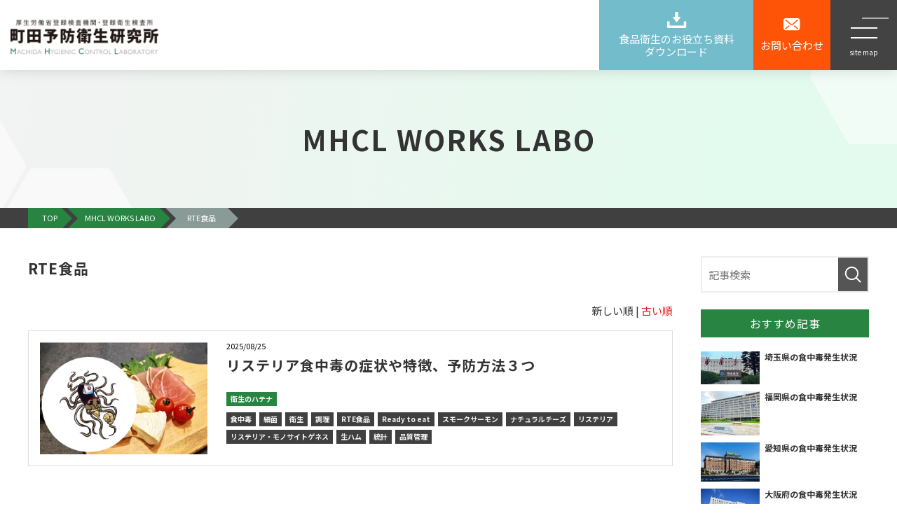

--- FILE ---
content_type: text/html; charset=UTF-8
request_url: https://www.mhcl.jp/workslabo/tag/rteshokuhin
body_size: 10474
content:
<!DOCTYPE html>
<html lang="ja">

<head>
	<meta charset="UTF-8">
	<meta name="viewport" content="width=device-width, initial-scale=1, maximum-scale=1, minimum-scale=1">
	<title>RTE食品｜MHCL WORKS LABO</title>
	<meta name="keywords" content="食品衛生,食中毒,食品,トピックス,町田予防衛生研究所">
	<meta name="description" content="RTE食品│食品衛生についてはもちろん、食品についてや食中毒や具体的な知識についてなど、様々なトピックスを多様なカタチでご紹介いたします。その他にも町田予防衛生研究所とはどんな会社なのか？会社概要などでは見えにくい姿を様々な側面から情報をピックアップしてご紹介いたします。随時更新して参りますのでご期待ください。">
				<link rel="canonical" href="/workslabo/tag/rteshokuhin">
	<link rel="preload" href="//fonts.googleapis.com/css?family=Noto+Sans+JP:100,300,400,500,700,900&display=swap&subset=japanese" as="style"> 
<link rel="stylesheet" href="//fonts.googleapis.com/css?family=Noto+Sans+JP:100,300,400,500,700,900&display=swap&subset=japanese" media="print" onload="this.media='all'"> 
<link rel="stylesheet" href="/dcms_media/css/base.css" />
<link rel="stylesheet" href="/dcms_media/css/layout.css" />
<link rel="stylesheet" href="/dcms_media/css/slick.css" />
<link rel="stylesheet" href="/dcms_media/css/common_it01.css" />
<link rel="stylesheet" href="/dcms_media/css/template_it01.css" />
<link rel="stylesheet" href="/dcms_media/css/blog_layout.css">
<link rel="stylesheet" href="/dcms_media/css/blog_navi.css">
<link rel="stylesheet" href="/dcms_media/css/blog_acc.css">
<link rel="stylesheet" href="/dcms_media/css/color.css" />
<link rel="stylesheet" href="/dcms_media/css/color_colorful.css" />

<script src="/dcms_media/js/jquery-1.11.1.min.js"></script>
<script src="/dcms_media/js/scrolltopcontrol.js"></script>
<!-- <script src="/dcms_media/js/slick.min.js"></script> -->
<script src="/dcms_media/js/jquery.biggerlink.target.js"></script>
<script src="/dcms_media/js/jquery.matchHeight-min.js"></script>
<script src="/dcms_media/js/imgLiquid-min.js"></script>
<!-- <script src="/dcms_media/js/script.js"></script> -->

<script>
var lh = "";
    lh = location.href;
    if (lh.match(/dcmsadm/)){
    } else {
document.write('<style>header{position:fixed;}</style>');
$(document).ready(function(){
    //pagetitle
    $('.pagettl_area').insertAfter('header');
$('#locator_t_under').insertAfter('.pagettl_area');

    $('.accordion_q').on('click', function() {
	$(this).next().slideToggle();
	$(this).toggleClass('active');
    });

    //header
    $('.navBtn').click(function () {
        $('body').toggleClass('sitemapsopen');
    });
    var $win = $(window),
        $header = $('header'),
        headerHeight = $header.outerHeight(),
        headerH = headerHeight + 10;
        startPos = 0;
    $win.on('load scroll', function() {
        var value = $(this).scrollTop();
        if ( value > startPos && value > headerHeight ) {
            $header.css('top', '-' + headerH + 'px');
        } else {
            $header.css('top', '0');
        }
        startPos = value;
    });
    $(window).scroll(function() {
        var sc = $(this).scrollTop();
        if ( sc > 10 ) {
            $('body').addClass('headerbg');
        } else {
            $('body').removeClass('headerbg');
        }
    });
    //sp navi
    $('.sitemaps_title + ul').prev().after('<div class="ocbtn"></div>');
    $('.ocbtn').click(function(){
        $(this).next().slideToggle();
        $(this).toggleClass('active');
    });
    //カレント
    var now = location.href.split('/');
    var endDir = now.slice(now.length-1,now.length-0);
    var endDir2 = now.slice(4,5);
    $('ul.hgnavi > li a[href$="'+endDir+'"]').parent().addClass('main_current');
    $('ul.hgnavi > li a[href$="'+endDir2+'.html"]').parent().addClass('main_current');
    $('ul.hgnavi > li a[href$="'+endDir2+'.html#"]').parent().addClass('main_current');
    //プラグイン系
    $('.function_icon_list li').biggerlink();
    $('.ficon_txt').matchHeight();
    $('.caselist li a').matchHeight();
    //containerの外へ
    $('.case_area.sub').insertAfter('#container');
    $('.dl_area.sub').insertAfter('#container');
    //ページ内リンク用スクロール
    $('a[href^=#]').click(function() {
        var speed = 300; // ミリ秒
        var href= $(this).attr("href");
        var target = $(href == "#" || href == "" ? 'html' : href);
        var position = target.offset().top;
        $('body,html').animate({scrollTop:position}, speed, 'swing');
        return false;
    });
    var windowWidth = window.innerWidth;
    // var windowheight = window.innerHeight;
    // if (windowWidth <= 800) {
    //     var slick = $('.dl_list').slick({
    //         slidesToShow: 2,
    //         arrows: false,
    //         variableWidth: true,
    //         autoplay: true,
    //         swipeToSlide: true,
    //     });
    // }
    //メイン 中央大きめ
    // if (windowWidth >= 1200) {
    //     var slick = $('.case_list_l').slick({
    //         slidesToShow: 1,
    //         arrows: true,
    //         dots: true,
    //         centerMode: true,
    //         centerPadding: '30%',
    //         autoplay: true,
    //         autoplaySpeed: 10000,
    //         swipeToSlide: true
    //     });
    // } else if (windowWidth <= 1199) {
    //     var slick = $('.case_list_l').slick({
    //         slidesToShow: 2,
    //         arrows: false,
    //         variableWidth: true,
    //         autoplay: true,
    //         swipeToSlide: true,
    //     });
    // }
    // //一覧
    // if (windowWidth >= 1200) {
    //     var slick = $('.case_list').slick({
    //         slidesToShow: 3,
    //         arrows: false,
    //         dots: true,
    //         autoplay: true,
    //         autoplaySpeed: 10000,
    //         swipeToSlide: true
    //     });
    // } else if (windowWidth <= 1199) {
    //     var slick = $('.case_list').slick({
    //         slidesToShow: 2,
    //         arrows: false,
    //         dots: true,
    //         autoplay: true,
    //         autoplaySpeed: 10000,
    //         variableWidth: true,
    //         swipeToSlide: true
    //     });
    // }

});
}
</script>
<link rel="stylesheet" href="/dcms_media/css/common_new.css" />
<style>
.rss_new{background-color: #CA062B;}

.list_decimal li { list-style-type: decimal !important; margin-left: 25px; line-height: 1.5; margin-bottom: 18px; }
#locator {position:relative;}
</style>

<style>

  /*メニューをページ下部に固定*/
  #sp-fixed-menu{
     position: fixed;
     width: 100%;
     bottom: 0px;
     font-size: 0;
     opacity: 0.9;
     z-index: 99;
  }
  
  /*メニューを横並びにする*/
  #sp-fixed-menu ul{
     display: flex;
     list-style: none;
     padding:0;
     margin:0;
     width:100%;
  }
  
  #sp-fixed-menu li{
     justify-content: center;
     align-items: center;
     width: 50%;
     padding:0;
     margin:0;
     font-size: 18px;
     border-right: 1px solid #fff;
  }
  
  /*左側メニューを緑色に*/
  #sp-fixed-menu li:first-child{
     background: #ff3333;
  }
  
  /*左側メニューをオレンジ色に*/
  #sp-fixed-menu li:last-child{
     background: #06c755;
  }
  
  /*ボタンを調整*/
  #sp-fixed-menu li a{
     color: #fff;
     text-align: center;
     display:block;
     width: 100%;
     padding:20px;
  }
  
  /*PCの場合にはメニューを表示させない*/
  @media (min-width: 768px) {
     .for-sp{
        display:none;
      }
  }
  
  #sp-fixed-menu li {
    list-style: none;
  }
  
  </style>
  
  <script>
  
  $(function() {
  if (window.matchMedia("(max-width: 768px)").matches) {
      var MobileFixedMenu = $('#sp-fixed-menu');    
      MobileFixedMenu.hide();
      //スクロールが100に達したら表示
      $(window).scroll(function () {
        var body = window.document.body;
        var html = window.document.documentElement;
        var scrollTop = body.scrollTop || html.scrollTop;
        var scrollBottom = html.scrollHeight - html.clientHeight - scrollTop;
        if (scrollBottom < 1050) {
           // 追従させたい要素の位置までスクロールしたらクラス付与
              MobileFixedMenu.fadeOut();
        } else if  ($(this).scrollTop() > 100) {
              MobileFixedMenu.fadeIn();
          } else {
              MobileFixedMenu.fadeOut();
          }
      });
  };
  });
  </script>
<style>
      /* ポップアップ */
      .popup-area {
          display:none;
          width:80vw;
          background:#fff;
          padding:20px;
          position: fixed;
          z-index: 9999;   
          top: 50%;
          left: 50%;
          transform: translateY(-50%) translateX(-50%);
          text-align: center;
          border-radius:8px;
          box-shadow: 0 0 4px 4px rgba(0,0,0,0.4);
      }
      @media screen and (min-width: 980px) {
              .popup-area {
              width:auto;
              max-width: 460px;
          }
      }
      .popup-area button {
          margin:30px auto 0;
      }
      .popup-area .icon{
          font-size:3em;
          color:red;
      }
      /* 背景色 */
      .cover-eml {
          background:rgba(0,0,0,0.3);
          width: 100%;
          height: 100%;
          position: fixed;
          z-index: 999;   
          top:0;
          right:0;
          bottom:0;
          left:0;
      }
  </style>
<meta name="viewport" content="width=device-width, initial-scale=1, minimum-scale=1">
<script defer src="https://trace.bluemonkey.jp/trace.js"></script>

		<!--start Google Analytics -->
	<!-- Google Tag Manager -->
<script>(function(w,d,s,l,i){w[l]=w[l]||[];w[l].push({'gtm.start':
new Date().getTime(),event:'gtm.js'});var f=d.getElementsByTagName(s)[0],
j=d.createElement(s),dl=l!='dataLayer'?'&l='+l:'';j.async=true;j.src=
'https://www.googletagmanager.com/gtm.js?id='+i+dl;f.parentNode.insertBefore(j,f);
})(window,document,'script','dataLayer','GTM-NQ2B7B4');</script>
<!-- End Google Tag Manager -->
<!-- Google Tag Manager (noscript) -->
<noscript><iframe src="https://www.googletagmanager.com/ns.html?id=GTM-NQ2B7B4"
height="0" width="0" style="display:none;visibility:hidden"></iframe></noscript>
<!-- End Google Tag Manager (noscript) -->

<!-- bownow Tracking code -->
<script id="_bownow_ts">
var _bownow_ts = document.createElement('script');
_bownow_ts.charset = 'utf-8';
_bownow_ts.src = 'https://contents.bownow.jp/js/UTC_5dff27438661121fc57b/trace.js';
document.getElementsByTagName('head')[0].appendChild(_bownow_ts);
</script>
<!-- END bownow Tracking code -->

<!-- MS Clarity Tracking code -->
<!--
<script type="text/javascript">
    (function(c,l,a,r,i,t,y){
        c[a]=c[a]||function(){(c[a].q=c[a].q||[]).push(arguments)};
        t=l.createElement(r);t.async=1;t.src="https://www.clarity.ms/tag/"+i;
        y=l.getElementsByTagName(r)[0];y.parentNode.insertBefore(t,y);
    })(window, document, "clarity", "script", "6qzr39gdw4");
</script>
-->
<!-- END MS Clarity Tracking code -->

<meta name="google-site-verification" content="eKF0lGohzua8Pu9zqesCPs3FUlm_MZjPiGRnHG30AYo" />
<meta name="google-site-verification" content="FMGZApOXEqZi1U9dFQ7ecVmnKL4sKUl3mhK1az1Smgc" />	<!--end Google Analytics -->
	</head>


<body id="sub" class="rteshokuhin">

	<div id="fb-root"></div>
<script>(function(d, s, id) {
  var js, fjs = d.getElementsByTagName(s)[0];
  if (d.getElementById(id)) return;
  js = d.createElement(s); js.id = id;
  js.src = 'https://connect.facebook.net/ja_JP/sdk.js#xfbml=1&version=v3.2&appId=122521337887576&autoLogAppEvents=1';
  fjs.parentNode.insertBefore(js, fjs);
}(document, 'script', 'facebook-jssdk'));</script>

	<style>
.global-nav ul.global-site li a.btn-dl {
    background: #72bccc;
    width: 100%;
}

.global-nav ul.global-site li a.btn-mail {
    background: #FE5407;
    width: 100%;
}

#top_main .main_center_btn a {
    font-size: 18px;
    border: 1px solid #fff;
    padding: 25px 70px;
    border-radius: 60px;
    background: #F8D048;
    display: block;
    margin-top: 40px;
    color: #fff;
}

#top_main .main_center_btn a .icon_dl {
    background: url(https://www.mhcl.jp/dcms_media/image/arrow_mark_1.png) no-repeat right center;
    display: inline-block;
    padding-right: 35px;
}

#top_main .main_center_btn a {
    font-size: 18px;
    border: 1px solid #fff;
    padding: 25px 70px;
    border-radius: 60px;
    background: #F8D048;
    display: block;
    margin-top: 40px;
    color: #3d3002;
}

</style>
<header>
<div class="header">
<div class="global-logo"><a href="/"><img src="/dcms_media/image/MHCL_logo-5.png" alt="MHCL" width="211" height="66" /></a></div>
<nav class="global-nav">
<ul class="global-page"><!--
<li><a href="/">HOME</a></li>
-->
<li><a href="/about.html">企業情報</a></li>
<li><a href="/service.html">各種検査・サービス</a></li>
<li><a href="/price.html">料金について</a></li>
<li><a href="/voice.html">お客様の声</a></li>
<li><a href="/index.html#linkAccess">アクセス</a></li>
</ul>
<ul class="global-site">
<li class="dl"><a class="btn-dl" href="/download.html"><span class="icon">食品衛生のお役立ち資料<br />ダウンロード</span></a></li>
<li><a class="btn-mail" href="/contacts.html"><span class="icon">お問い合わせ</span></a></li>
</ul>
</nav>
<div class="navBtn">
<div class="navBtn__inner">
<div class="navBtn__bar navBtn__bar--01"><!--線--></div>
<div class="navBtn__bar navBtn__bar--02"><!--線--></div>
<div class="navBtn__bar navBtn__bar--03"><!--線--></div>
</div>
<p class="navTxt__inner">site map</p>
</div>
</div>
</header>
<div class="sitemaps">
<div class="sitemaps_in">
<div class="sitemaps_up">
<div class="navBtn">
<div class="navBtn__inner">
<div class="navBtn__bar navBtn__bar--01"><!--線--></div>
<div class="navBtn__bar navBtn__bar--02"><!--線--></div>
<div class="navBtn__bar navBtn__bar--03"><!--線--></div>
</div>
<p class="navTxt__inner">CLOSE</p>
</div>
</div>
<div class="col img_100">
<div><a href="https://lin.ee/i4ahAn8"><img src="/dcms_media/image/LINE_hamburger_10.jpg" alt="LINE_banner" /></a></div>
<div class="sitemaps_menu">
<div class="sitemaps_col">
<p class="sitemaps_title"><a href="/about.html">企業情報</a></p>
<ul>
<li><a href="/about/company.html">会社概要・沿革</a></li>
<li><a href="/about/greeting.html">代表ご挨拶・経営理念</a></li>
<li><a href="/about/quality.html">品質保証への取り組み</a></li>
<li><a href="/about/data.html">数字で見る町田予防衛生研究所</a></li>
</ul>
</div>
<div class="sitemaps_col">
<p class="sitemaps_title"><a href="/recruit.html">採用情報</a></p>
</div>
<div class="sitemaps_col">
<p class="sitemaps_title"><a href="/service.html">各種検査・サービス</a></p>
<ul>
<li><a href="/service/stool.html">検便</a></li>
<li><a href="/service/norovirus.html">ノロウイルス検便</a></li>
<li><a href="/service/micro.html">食品微生物検査</a></li>
<li><a href="/service/hygiene.html">環境衛生検査</a></li>
<li><a href="/service/physically.html">食品理化学検査</a></li>
<li><a href="/service/nutrition.html">栄養成分分析</a></li>
<li><a href="/service/quality.html">品質管理サポート</a></li>
<li><a href="/service/certification.html">認証取得サポート</a></li>
<li><a href="/service/training.html">講習会</a></li>
<li><a href="/service/foreign.html">異物検査</a></li>
<li><a href="/service/labeling.html">食品表示検証</a></li>
<li><a href="/service/allergy.html">食品アレルギー物質検査</a></li>
<li><a href="/service/supplier.html">サプライヤー監査</a></li>
<li><a href="/service/facility.html">施設衛生点検</a></li>
<li><a href="/service/parasite.html">食品中の寄生虫検査</a></li>
<li><a href="/service/other_inspect.html">その他有害物質</a></li>
<li><a href="/service/other.html">その他</a></li>
</ul>
</div>
<div class="sitemaps_col">
<p class="sitemaps_title"><a href="/price.html">料金について</a></p>
</div>
<div class="sitemaps_col">
<p class="sitemaps_title"><a href="/voice.html">お客様の声</a></p>
<ul>
<li><a href="/voice/voice10.html">東京ケータリング株式会社様</a></li>
<li><a href="/voice/voice9.html">山大商事株式会社様</a></li>
<li><a href="/voice/voice8.html">株式会社LaLaLand Holdings様</a></li>
<li><a href="/voice/voice6.html">株式会社ミート・コンパニオン様</a></li>
<li><a href="/voice/voice7.html">株式会社鈴廣蒲鉾本店様</a></li>
<li><a href="/voice/voice4.html">富士屋ホテル株式会社様</a></li>
<li><a href="/voice/voice3.html">日本給食株式会社様</a></li>
<li><a href="/voice/voice2.html">株式会社小田急レストランシステム様</a></li>
</ul>
</div>
<div class="sitemaps_col">
<p class="sitemaps_title"><a href="/workslabo/">MHCL WORKS LABO</a></p>
</div>
<div class="sitemaps_col">
<p class="sitemaps_title"><a href="/e-service.html">MHCL e-Service</a></p>
</div>
<div class="sitemaps_col">
<p class="sitemaps_title"><a href="/news.html">ニュース一覧</a></p>
</div>
<div class="sitemaps_col">
<p class="sitemaps_title"><a href="/faq.html">よくある質問</a></p>
</div>
<div class="sitemaps_col">
<p class="sitemaps_title"><a class="icon" href="https://www.mhcl-shop.com/" rel="noopener" target="_blank">検便Shop</a></p>
</div>
</div>
<div class="sitemaps_cta">
<ul class="sitemaps_ctabtn">
<li class="dl"><a class="btn-dl" href="/download.html"><span class="icon">食品衛生のお役立ち資料<br />ダウンロード</span></a></li>
<li><a class="btn-mail" href="/contacts.html"><span class="icon">お問い合わせ</span></a></li>
</ul>
</div>
<div class="sitemaps_footer">
<ul class="sitemaps_info">
<li><a href="/en.html">EN</a></li>
<li><a href="/sitemap.html">サイトマップ</a></li>
<li><a href="/privacy.html">プライバシーポリシー</a></li>
</ul>
</div>
<ul class="sitemaps_cvnavbm">
<li><a class="btn-mail" href="/contacts.html"><span class="icon">お問い合わせ</span></a></li>
<li class="dl"><a class="btn-dl" href="/download.html"><span class="icon">食品衛生のお役立ち資料<br />ダウンロード</span></a></li>
</ul>
</div>
</div>
</div>

<div id="container" class="m80_pc m60_tablet m40_sp">

<div id="pagetitle" style="background-image: url('/dcms_media/image/template_it01_pagetitle_bg.jpg');">
	<div class="pagetitle_bg"><!--黒透過--></div>
	<div class="pagetitle_block inner">
		<h1 class="pagetitle">MHCL WORKS LABO</h1>
	</div>
</div>

<!--locator st-->
<div id="locator">
<ol class="inner_1200" itemscope itemtype="http://schema.org/BreadcrumbList">
	<li itemprop="itemListElement" itemscope itemtype="http://schema.org/ListItem">
		<a itemprop="item" href="/index.html">
			<span itemprop="name">TOP</span>
		</a>
		<meta content="1" itemprop="position">
	</li>
	<li itemprop="itemListElement" itemscope itemtype="http://schema.org/ListItem">
		<a itemprop="item" href="/workslabo/">
			<span itemprop="name">MHCL WORKS LABO</span>
		</a>
	<meta content="2" itemprop="position"></li>
	<li itemprop="itemListElement" itemscope itemtype="http://schema.org/ListItem">
		<span itemprop="name">RTE食品</span>
		<meta content="3" itemprop="position">
	</li>
</ol>
</div>
<!--locator end--> 



<div class="inner_1200 clearfix">

			<div id="contents_left">
				<h1 class="fs140_bold m5">RTE食品</h1>
				<p class="m30"></p>
				<!-- ブロック貼り付けエリア -->
				<div id="dcms_layoutPageBlockPasteArea">
				<!-- ブロック -->
				<div id="dcms_layoutPageBlock">
					<!-- 新しい順古い順-st -->
										<div class="newold">
						 新しい順 | <a href="javascript:document.getElementById('fPageChg-sort').value='asc';document.getElementById('fPageChg').submit();">古い順</a>					</div>
										<!-- 新しい順古い順-end -->

					<!-- list-st -->
															<!--article-st-->
					<article>
						<figure class="post_thumbnail"><a href="https://www.mhcl.jp/workslabo/hatena/listeria01"><img src="https://www.mhcl.jp/dcms_media/image/listeria_eyecatch_1.jpg" alt="リステリア食中毒の症状や特徴、予防方法３つアイキャッチ"/></a>
						</figure>
						<section class="info">
							<time><span>2025/08/25</span></time>
							<h2 class="title"><a href="https://www.mhcl.jp/workslabo/hatena/listeria01">リステリア食中毒の症状や特徴、予防方法３つ</a></h2>
							<!--category-st-->
														<div class="catelist">
								<a class="hatena" href="https://www.mhcl.jp/workslabo/hatena">
								衛生のハテナ</a>
															</div>
														<!--category-end-->
							<!--Tag-st-->
														<div class="taglist">
								<a href="https://www.mhcl.jp/workslabo/tag/tag07">食中毒</a><a href="https://www.mhcl.jp/workslabo/tag/tag08">細菌</a><a href="https://www.mhcl.jp/workslabo/tag/tag09">衛生</a><a href="https://www.mhcl.jp/workslabo/tag/tag10">調理</a><a href="https://www.mhcl.jp/workslabo/tag/rteshokuhin">RTE食品</a><a href="https://www.mhcl.jp/workslabo/tag/Readytoeat">Ready to eat</a><a href="https://www.mhcl.jp/workslabo/tag/sumokusamon">スモークサーモン</a><a href="https://www.mhcl.jp/workslabo/tag/nachuraruchizu">ナチュラルチーズ</a><a href="https://www.mhcl.jp/workslabo/tag/risuteria">リステリア</a><a href="https://www.mhcl.jp/workslabo/tag/risuteriamonosaitogenesu">リステリア・モノサイトゲネス</a><a href="https://www.mhcl.jp/workslabo/tag/namahamu">生ハム</a><a href="https://www.mhcl.jp/workslabo/tag/toukei">統計</a><a href="https://www.mhcl.jp/workslabo/tag/hinsitsukanri">品質管理</a>							</div>
														<!--Tag-end-->
						</section>
					</article>
					<!--article-end-->
															<!-- list-end -->
					<!-- pager-st -->
					<div class="pager"></div>
					<!--pager-end-->
				</div>
				<!-- // ブロック -->
				</div>
				<!-- // ブロック貼り付けエリア -->
			</div><!--contents_left-->

			<div id="contents_right">
				<!--記事検索-st-->
<div class="blog_search clearfix"><form action=""><input class="search_txt" name="schKeyword" type="text" placeholder="記事検索"> <input class="submit_btn" type="submit" value="記事検索"></form></div>
<!--記事検索-end--> <!--おすすめ記事-st-->
<div class="side">
<h4 class="title">おすすめ記事</h4>
<ul class="reco">
<li><a href="https://www.mhcl.jp/workslabo/hatena/saitamapref">
  <figure class="reco_thumbnail"><img src="https://www.mhcl.jp/dcms_media/image/saitamapref_eyecatch.jpg" alt="埼玉県の食中毒発生状況" alt="埼玉県の食中毒発生状況" /></figure>
  <p class="info">埼玉県の食中毒発生状況</p>
  </a> </li>

<li><a href="https://www.mhcl.jp/workslabo/hatena/fukuokapref">
  <figure class="reco_thumbnail"><img src="https://www.mhcl.jp/dcms_media/image/fukuokapref_eyecatch.jpg" alt="福岡県の食中毒発生状況" alt="福岡県の食中毒発生状況" /></figure>
  <p class="info">福岡県の食中毒発生状況</p>
  </a> </li>

<li><a href="https://www.mhcl.jp/workslabo/hatena/aichipref">
  <figure class="reco_thumbnail"><img src="https://www.mhcl.jp/dcms_media/image/aichipref_eyecatch.jpg" alt="愛知県の食中毒発生状況" alt="愛知県の食中毒発生状況" /></figure>
  <p class="info">愛知県の食中毒発生状況</p>
  </a> </li>

<li><a href="https://www.mhcl.jp/workslabo/hatena/osakapref">
  <figure class="reco_thumbnail"><img src="https://www.mhcl.jp/dcms_media/image/osakapref_eyecatch.jpg" alt="大阪府の食中毒発生状況" alt="大阪府の食中毒発生状況" /></figure>
  <p class="info">大阪府の食中毒発生状況</p>
  </a> </li>

<li><a href="https://www.mhcl.jp/workslabo/hatena/kanagawapref">
  <figure class="reco_thumbnail"><img src="https://www.mhcl.jp/dcms_media/image/kanagawapref_eyecatch.jpg" alt="神奈川県の食中毒発生状況" alt="神奈川県の食中毒発生状況" /></figure>
  <p class="info">神奈川県の食中毒発生状況</p>
  </a> </li>

<li><a href="https://www.mhcl.jp/workslabo/hatena/tokyopref">
  <figure class="reco_thumbnail"><img src="https://www.mhcl.jp/dcms_media/image/tokyopref_eyecatch.jpg" alt="東京都の食中毒発生状況" alt="東京都の食中毒発生状況" /></figure>
  <p class="info">東京都の食中毒発生状況</p>
  </a> </li>
</ul>
</div>
<!--おすすめ記事-end-->
<div class="fbanner">
<div class="fixedbanner"><a href="/download.html"> <img class="banner" src="/dcms_media/image/banner_dl.png" alt="資料ダウンロードバナー" /> </a> <a href="/foodhygieneinspections.html"><img class="banner" src="/dcms_media/image/btn_hygiene.png" alt="食品衛生検査バナー" width="240" height="80" /></a> <a href="/microbelist.html"><img class="banner" src="/dcms_media/image/banner_virus.png" alt="病原微生物一覧バナー" width="240" height="80" /></a> <a href="/seminar.html"> <img class="banner" src="/dcms_media/image/banner_seminar.png" alt="セミナーバナー" /> </a> <a href="/contacts.html"><img class="banner" src="/dcms_media/image/banner_contact.png" alt="お問い合わせバナー" /></a> <a href="https://lin.ee/TMMWfqu"> <img class="banner" src="/dcms_media/image/linebanner.jpg" alt="LINEバナー" /> </a></div>
</div>
<!-- アーカイブ年月-st
<div class="side">
<h4 class="title">アーカイブ</h4>
<ul class="archive sweep">
<li><a href="https://www.mhcl.jp/workslabo/date/2026/01">2026年01月 (3)</a></li>
<li><a href="https://www.mhcl.jp/workslabo/date/2025/12">2025年12月 (4)</a></li>
<li><a href="https://www.mhcl.jp/workslabo/date/2025/11">2025年11月 (5)</a></li>
<li><a href="https://www.mhcl.jp/workslabo/date/2025/10">2025年10月 (5)</a></li>
<li><a href="https://www.mhcl.jp/workslabo/date/2025/09">2025年09月 (5)</a></li>
<li><a href="https://www.mhcl.jp/workslabo/date/2025/08">2025年08月 (4)</a></li>
<li><a href="https://www.mhcl.jp/workslabo/date/2025/07">2025年07月 (4)</a></li>
<li><a href="https://www.mhcl.jp/workslabo/date/2025/06">2025年06月 (5)</a></li>
<li><a href="https://www.mhcl.jp/workslabo/date/2025/05">2025年05月 (4)</a></li>
<li><a href="https://www.mhcl.jp/workslabo/date/2025/04">2025年04月 (4)</a></li>
<li><a href="https://www.mhcl.jp/workslabo/date/2025/03">2025年03月 (4)</a></li>
<li><a href="https://www.mhcl.jp/workslabo/date/2025/02">2025年02月 (4)</a></li>
</ul>
<a href="https://www.mhcl.jp/workslabo/date/2026/01/?archives=on" class="btn"><span>アーカイブ全てを表示</span></a>
</div>
アーカイブ年月-end--> <!--カテゴリ-st
<div class="side">
<h4 class="title">カテゴリ</h4>
<ul class="cate sweep">
<li><a href="https://www.mhcl.jp/workslabo/hatena">衛生のハテナ (127)</a></li>
<li><a href="https://www.mhcl.jp/workslabo/news">お知らせ (30)</a></li>
<li><a href="https://www.mhcl.jp/workslabo/sdgs">SDGs (19)</a></li>
<li><a href="https://www.mhcl.jp/workslabo/mailmag">メルマガコラム (5)</a></li>
<li><a href="https://www.mhcl.jp/workslabo/suido">水道関連事業者様向け (3)</a></li>
<li><a href="https://www.mhcl.jp/workslabo/ibutsu">異物混入対策コラム (3)</a></li>
<li><a href="https://www.mhcl.jp/workslabo/yoken">ヨケン調査研究レポート (3)</a></li>
<li><a href="https://www.mhcl.jp/workslabo/pamphlet">パンフレット (2)</a></li>
<li><a href="https://www.mhcl.jp/workslabo/goshokai">ご紹介 (2)</a></li>
</ul>
<a href="https://www.mhcl.jp/workslabo/hatena/?archives=on" class="btn"><span><span>カテゴリ全てを表示</span></span></a>
</div>
カテゴリ-end--> <!--タグ-st
<div class="side">
<h4 class="title">タグ</h4>
<ul class="tag sweep">
<li><a href="https://www.mhcl.jp/workslabo/tag/tag09">衛生 (102)</a></li>
<li><a href="https://www.mhcl.jp/workslabo/tag/tag07">食中毒 (78)</a></li>
<li><a href="https://www.mhcl.jp/workslabo/tag/tag08">細菌 (59)</a></li>
<li><a href="https://www.mhcl.jp/workslabo/tag/hinsitsukanri">品質管理 (57)</a></li>
<li><a href="https://www.mhcl.jp/workslabo/tag/tag10">調理 (50)</a></li>
<li><a href="https://www.mhcl.jp/workslabo/tag/tag01">ノロウイルス (48)</a></li>
<li><a href="https://www.mhcl.jp/workslabo/tag/eiseikanri">衛生管理 (47)</a></li>
<li><a href="https://www.mhcl.jp/workslabo/tag/tag06">検査 (45)</a></li>
<li><a href="https://www.mhcl.jp/workslabo/tag/uirusu">ウイルス (44)</a></li>
<li><a href="https://www.mhcl.jp/workslabo/tag/toukei">統計 (43)</a></li>
<li><a href="https://www.mhcl.jp/workslabo/tag/noro">noro (35)</a></li>
<li><a href="https://www.mhcl.jp/workslabo/tag/tag03">点検 (33)</a></li>
<li><a href="https://www.mhcl.jp/workslabo/tag/tag16">virus (32)</a></li>
<li><a href="https://www.mhcl.jp/workslabo/tag/canpirobakuta">カンピロバクター (27)</a></li>
<li><a href="https://www.mhcl.jp/workslabo/tag/chodai">腸管出血性大腸菌 (23)</a></li>
<li><a href="https://www.mhcl.jp/workslabo/tag/anisakisu">アニサキス (22)</a></li>
<li><a href="https://www.mhcl.jp/workslabo/tag/infection">感染 (22)</a></li>
<li><a href="https://www.mhcl.jp/workslabo/tag/tag05">寄生虫 (20)</a></li>
<li><a href="https://www.mhcl.jp/workslabo/tag/sarumonera">サルモネラ (19)</a></li>
<li><a href="https://www.mhcl.jp/workslabo/tag/HACCP">HACCP (19)</a></li>
<li><a href="https://www.mhcl.jp/workslabo/tag/tag14">手洗い (18)</a></li>
<li><a href="https://www.mhcl.jp/workslabo/tag/sdgs">SDGs (18)</a></li>
<li><a href="https://www.mhcl.jp/workslabo/tag/pollution">汚染 (18)</a></li>
<li><a href="https://www.mhcl.jp/workslabo/tag/welch">ウエルシュ菌 (16)</a></li>
<li><a href="https://www.mhcl.jp/workslabo/tag/tag13">新型コロナウイルス (15)</a></li>
<li><a href="https://www.mhcl.jp/workslabo/tag/seminar">セミナー (14)</a></li>
<li><a href="https://www.mhcl.jp/workslabo/tag/syokubutuseisizendoku">植物性自然毒 (14)</a></li>
<li><a href="https://www.mhcl.jp/workslabo/tag/doubutuseisizendoku">動物性自然毒 (14)</a></li>
<li><a href="https://www.mhcl.jp/workslabo/tag/fugu">ふぐ (14)</a></li>
<li><a href="https://www.mhcl.jp/workslabo/tag/tag02">検便 (13)</a></li>
<li><a href="https://www.mhcl.jp/workslabo/tag/syokuhinseizouhanbaigyo">食品製造販売業 (13)</a></li>
<li><a href="https://www.mhcl.jp/workslabo/tag/EHEC">EHEC (12)</a></li>
<li><a href="https://www.mhcl.jp/workslabo/tag/O157">O157 (12)</a></li>
<li><a href="https://www.mhcl.jp/workslabo/tag/insyokuten">飲食店 (11)</a></li>
<li><a href="https://www.mhcl.jp/workslabo/tag/kaki">カキ (11)</a></li>
<li><a href="https://www.mhcl.jp/workslabo/tag/oubu">黄色ブドウ球菌 (9)</a></li>
<li><a href="https://www.mhcl.jp/workslabo/tag/nimaigai">二枚貝 (9)</a></li>
<li><a href="https://www.mhcl.jp/workslabo/tag/tairyo">大量調理施設衛生管理マニュアル (8)</a></li>
<li><a href="https://www.mhcl.jp/workslabo/tag/kinoko">きのこ (8)</a></li>
<li><a href="https://www.mhcl.jp/workslabo/tag/causes">食中毒原因 (7)</a></li>
<li><a href="https://www.mhcl.jp/workslabo/tag/toilet">トイレ (7)</a></li>
<li><a href="https://www.mhcl.jp/workslabo/tag/disinfectant">消毒 (7)</a></li>
<li><a href="https://www.mhcl.jp/workslabo/tag/boturinusu">ボツリヌス菌 (6)</a></li>
<li><a href="https://www.mhcl.jp/workslabo/tag/sereusu">セレウス菌 (6)</a></li>
<li><a href="https://www.mhcl.jp/workslabo/tag/choenbiburio">腸炎ビブリオ (6)</a></li>
<li><a href="https://www.mhcl.jp/workslabo/tag/syokuhinrosu">食品ロス (5)</a></li>
<li><a href="https://www.mhcl.jp/workslabo/tag/vomiting">嘔吐 (5)</a></li>
<li><a href="https://www.mhcl.jp/workslabo/tag/nausea">吐き気 (5)</a></li>
<li><a href="https://www.mhcl.jp/workslabo/tag/tabemono">食べ物 (5)</a></li>
<li><a href="https://www.mhcl.jp/workslabo/tag/alcohol">アルコール (5)</a></li>
</ul>
<a href="https://www.mhcl.jp/workslabo/tag/tag09/?archives=on" class="btn"><span>全部見る</span></a>
</div>
タグ-end -->
<style>
    @media (min-width: 980px) {
        .fbanner {
        display: block;
      
    }
    .hoge_fixed {
        position: fixed;
        top: 120px;
        animation: SlideIn 1.6s ;
        }

        /* CSSアニメーションの設定 */
        @keyframes SlideIn {
        0% {
            opacity: 1;/*初期状態では透明に*/
            transform: translateY(-120px);
        }
        100% {
            opacity: 1;
            transform: translateY(0);
        }
    }
    .banner {
        margin-top: 16px;
    }
    .banner {
        display: flex;
        flex-direction: column;
    }
    .banner {
        box-shadow: 2px 2px 2px rgba(0,0,0,0.3);
}
   </style>
   
   <script>
   $(window).on('load', function () {
     $(function ($) {
       // 追従させたい要素のクラス名を宣言
       var hoge = $('.fixedbanner');
       offset = hoge.offset();
       $(window).scroll(function () {
       var body = window.document.body;
       var html = window.document.documentElement;
       var scrollTop = body.scrollTop || html.scrollTop;
       var scrollBottom = html.scrollHeight - html.clientHeight - scrollTop;
         if (scrollBottom < 1200) {
           // 追従させたい要素の位置までスクロールしたらクラス付与
           hoge.removeClass('hoge_fixed');
        } else if ($(window).scrollTop() > offset.top) {
           // 追従させたい要素の位置までスクロールしたらクラス付与
           hoge.addClass('hoge_fixed');
        } else {
           // それ以外はクラスを外す
           hoge.removeClass('hoge_fixed');
         }
       });
     });
   });
   </script>
			</div><!--contents_right-->

</div>

	</div><!--container-->

	<div class="top_section top_green_section">
    <div class="inner_1120">
            <h2 class="top_title">商品やサービスの各種お問い合わせ</h2>
        <p class="top_lead_text">お見積や注文依頼なども承っております。</p>
        <div class="catalog_col">
            <div class="col matchH">
            <div class="img100" data-mh="img"><img src="/dcms_media/image/common/icon_contact_01.png" alt="食品衛生のお役立ち掲示物" /></div>
            <p class="txt" data-mh="txt">現場ですぐに使える<br class="sp_hide">「食品衛生のお役立ち掲示物」<br class="sp_hide">をご用意しております。</p>
            <div class="template_it01_btn"><a href="/documents.html">食品衛生のお役立ち掲示物ダウンロード</a></div>
            </div>

            <div class="col matchH">
            <div class="img100" data-mh="img"><img src="/dcms_media/image/common/icon_contact_03.png" alt="無料相談" /></div>
            <p class="txt" data-mh="txt">ご不明な点などございましたら<br>お気軽にお問合わせください。</p>
            <div class="template_it01_btn"><a href="/contacts.html">サービスに関するお問い合わせはこちら</a></div>
            </div>

            <div class="col matchH">
            <div class="img100" data-mh="img"><img src="/dcms_media/image/common/icon_contact_02.png" alt="サービスに関するお問い合わせ" /></div>
            <p class="txt" data-mh="txt">よくいただく質問と<br>その回答をご用意しました。</p>
            <div class="template_it01_btn"><a href="/faq.html">よくある質問はこちら</a></div>
            </div>
        <!-- /.catalog_col --></div>
    </div>
</div><footer>
  
  <div class="f_navi">
    <div class="center_pagetop">
      <a href="#">TOP</a>
    </div>
    <div class="f_navi_first inner_1120">

      <div class="f_navi_col">
        <ul>
          <li>
            <a href="/about.html" class="icon">企業情報</a>
            <ul>
              <li>
                <a href="/about/company.html">会社概要・沿革</a>
              </li>
              <li>
                <a href="/about/greeting.html">代表ご挨拶・経営理念</a>
              </li>
              <li>
                <a href="/about/quality.html">品質保証への取り組み</a>
              </li>
              <li>
                <a href="/about/data.html">数字で見る町田予防衛生研究所</a>
              </li>
            </ul>
          </li>
          <li>
            <a href="/recruit.html" class="icon">採用情報</a>
          </li>
        </ul>
      </div>

      <div class="f_navi_col wide">
        <ul>
          <li>
            <a href="/service.html" class="icon">各種検査・サービス</a>
            <div class="wide_col">
                <ul>
                  <li><a href="/service/stool.html">検便</a></li>
                  <li><a href="/service/norovirus.html">ノロウイルス検便</a></li>
                  <li><a href="/service/micro.html">食品微生物検査</a></li>
                  <li><a href="/service/hygiene.html">環境衛生検査</a></li>
                  <li><a href="/service/physically.html">食品理化学検査</a></li>
                  <li><a href="/service/nutrition.html">栄養成分分析</a></li>
                  <li><a href="/service/quality.html">品質管理サポート</a></li>
                  <li><a href="/service/certification.html">認証取得サポート</a></li>
                  <li><a href="/service/training.html">講習会</a></li>
                  <li><a href="/service/foreign.html">異物検査</a></li>
                </ul>
                <ul>
                  <li><a href="/service/labeling.html">食品表示検証</a></li>
                  <li><a href="/service/allergy.html">食品アレルギー物質検査</a></li>
                  <li><a href="/service/supplier.html">サプライヤー監査</a></li>
                  <li><a href="/service/facility.html">施設衛生点検</a></li>
                  <li><a href="/service/parasite.html">食品中の寄生虫検査</a></li>
                  <li><a href="/service/other_inspect.html">その他有害物質</a></li>
                  <li><a href="/service/other.html">その他</a></li>
                </ul>
            <!-- /.wide_col --></div>
          </li>
        </ul>
      </div>
      
      <div class="f_navi_col">
        <ul>
<li>
            <a href="/price.html" class="icon">料金について</a>
          </li>
          <li>
            <a href="/voice.html" class="icon">お客様の声</a>
            <ul>
          <li><a href="/voice/voice8.html">株式会社LaLaLand Holdings様</a></li>
          <li><a href="/voice/voice6.html">株式会社ミート・コンパニオン様</a></li>
          <li><a href="/voice/voice7.html">株式会社鈴廣蒲鉾本店様</a></li>
          <li><a href="/voice/voice4.html">富士屋ホテル株式会社様</a></li>
          <li><a href="/voice/voice3.html">日本給食株式会社様</a></li>
          <li><a href="/voice/voice2.html">株式会社小田急レストランシステム様</a></li>
            </ul>
          </li>
          <li>
            <a href="/e-service.html" class="icon">MHCL e-Service</a>
          </li>
        </ul>
      </div>

      <div class="f_navi_col">
        <ul>
          <li>
            <a href="/workslabo/" class="icon">MHCL WORKS LABO</a>
          </li>
<li>
            <a href="/syokutohito.html" class="icon">メディア『食と人』</a>
          </li>
          <li>
            <a href="/documents.html" class="icon">食品衛生のお役立ち掲示物ダウンロード</a>
          </li>
          <li>
            <a href="/navigator.html" class="icon">食品衛生検査ナビゲーター</a>
          </li>
          <li>
            <a href="/contacts.html" class="icon">お問い合わせ</a>
          </li>
          <li>
            <a href="/news.html" class="icon">ニュース一覧</a>
          </li>
          <li>
            <a href="/faq.html" class="icon">よくある質問</a>
          </li>
          <li>
            <a href="https://www.mhcl-shop.com/" class="icon" target="_blank">検便Shop</a>
          </li>
        </ul>
      </div>
    </div>
    <div class="f_navi_second inner_1120">
      
      <ul class="f_navi_linkp">
        <li>
          <a href="/en.html">EN</a>
        </li>
        <li>
          <a href="/sitemap.html">サイトマップ</a>
        </li>
        <li>
          <a href="/privacy.html">プライバシーポリシー</a></li>
<li><a href="/securitypolicy.html">情報セキュリティ基本方針</a></li>
<li><a href="/userdata-external-transmission.html">利用者情報の外部送信について</a></li>
      </ul>
      <small>Copyright © MHCL All Rights Reserved.</small>
    </div>
  </div>
</footer>
<div id="sp-fixed-menu" class="for-sp">
<ul>
<li><a href="/contacts.html"><i class="fas fa-question-circle fa-lg"></i> お問い合わせ</a></li>
<li><a href="https://lin.ee/bMdHV5W"><i class="fab fa-line fa-lg"></i> 友だち追加</a></li>
</ul>
</div>

<form method="get" id="fPageChg"><input type="hidden" name="page" value="" id="fPageChg-page" />
<input type="hidden" name="sort" value="" id="fPageChg-sort" />
<input type="hidden" name="schKeyword" value="" id="fPageChg-schKeyword" />
<input type="hidden" name="schKeywordMode" value="" id="fPageChg-schKeywordMode" />
<input type="hidden" name="schCategory" value="" id="fPageChg-schCategory" />
<input type="hidden" name="schCategoryMode" value="" id="fPageChg-schCategoryMode" />
<input type="hidden" name="schTag" value="" id="fPageChg-schTag" />
<input type="hidden" name="schTagMode" value="" id="fPageChg-schTagMode" />
<input type="hidden" name="schYear" value="" id="fPageChg-schYear" />
<input type="hidden" name="schMonth" value="" id="fPageChg-schMonth" />
<input type="hidden" name="schMode" value="" id="fPageChg-schMode" />
<input type="hidden" name="schBowNow" value="" id="fPageChg-schBowNow" />
<input type="hidden" name="schBowNowLogin" value="" id="fPageChg-schBowNowLogin" />
</form>

</body>
</html>

--- FILE ---
content_type: text/css
request_url: https://www.mhcl.jp/dcms_media/css/slick.css
body_size: 1247
content:
@charset "UTF-8";
/* Slider **********************************************************************
********************************************************************************/
/* Icons **********************************************************************
*******************************************************************************/
/* Arrows **********************************************************************
********************************************************************************/
.slick-prev,
.slick-next {
  position: absolute;
  display: block;
  width: 80px;
  height: 80px;
  cursor: pointer;
  background: transparent;
  color: transparent;
  top: 50%;
  -webkit-transform: translate(0, -50%);
  -ms-transform: translate(0, -50%);
  transform: translate(0, -50%);
  padding: 0;
  border: none;
  outline: none;
  z-index: 100;
  opacity: 0.75;
  -webkit-font-smoothing: antialiased;
  -moz-osx-font-smoothing: grayscale;
}


.media_list .slick-next {
  left: -120px;
  background: url(../image/common/icon_carousel_l.png) no-repeat left center;

}

.media_list .slick-next {
  right: -120px;
  background: url(../image/common/icon_carousel_r.png) no-repeat left center;
}
/*
.slick-next::before,
.slick-prev::before {
  content: "";
  width: 36px;
  height: 36px;
  border-radius: 50%;
  position: absolute;
  top: 0;
  left: 0;
}

.slick-next::after {
  -webkit-transform: rotate(45deg);
  -ms-transform: rotate(45deg);
  transform: rotate(45deg);
  right: calc(50% - 4px);
}

.slick-prev::after {
  -webkit-transform: rotate(-135deg);
  -ms-transform: rotate(-135deg);
  transform: rotate(-135deg);
  left: calc(50% - 4px);
}

.slick-next::after,
.slick-prev::after {
  position: absolute;
  top: 14px;
  content: "";
  width: 8px;
  height: 8px;
  border-top-width: 2px;
  border-top-style: solid;
  border-right-width: 2px;
  border-right-style: solid;
  border-color: #ffffff;
}*/

/* Dots **********************************************************************
******************************************************************************/
.slick-dotted.slick-slider {
  margin-bottom: 51px;
}

.slick-dots {
  position: absolute;
  bottom: -45px;
  list-style: none;
  display: block;
  text-align: center;
  padding: 0;
  margin: 0;
  width: 100%;
  font-size: 0;
}

.slick-dots li {
  position: relative;
  display: inline-block;
  height: 10px;
  width: 10px;
  margin: 0 5px;
  padding: 0;
  cursor: pointer;
}

.slick-dots li button {
  border: 0;
  border-radius: 100%;
  display: block;
  height: 10px;
  width: 10px;
  outline: none;
  line-height: 0px;
  font-size: 0px;
  color: transparent;
  padding: 5px;
  cursor: pointer;
}



.slick-dots li button:before {
  position: absolute;
  top: 0;
  left: 0;
  content: "●";
  width: 10px;
  height: 10px;
  border-radius: 30px;
  -webkit-font-smoothing: antialiased;
  -moz-osx-font-smoothing: grayscale;
  background-color:#ceefda!important;
}

.slick-dots li.slick-active button:before {
  background-color: #288441!important;
}

/* Slider **********************************************************************
********************************************************************************/
.slick-slider {
  position: relative;
  display: block;
  -webkit-box-sizing: border-box;
  box-sizing: border-box;
  -webkit-touch-callout: none;
  -webkit-user-select: none;
  -khtml-user-select: none;
  -moz-user-select: none;
  -ms-user-select: none;
  user-select: none;
  -ms-touch-action: pan-y;
  touch-action: pan-y;
  -webkit-tap-highlight-color: transparent;
  margin-bottom: 30px;
}

.slick-list {
  position: relative;
  overflow: hidden;
  display: block;
  margin: 0;
  padding: 0;
}

.slick-list:focus {
  outline: none;
}

.slick-list.dragging {
  cursor: pointer;
  cursor: hand;
}

.slick-slider .slick-track,
.slick-slider .slick-list {
  -webkit-transform: translate3d(0, 0, 0);
  -moz-transform: translate3d(0, 0, 0);
  -ms-transform: translate3d(0, 0, 0);
  -o-transform: translate3d(0, 0, 0);
  transform: translate3d(0, 0, 0);
}

.slick-track {
  position: relative;
  left: 0;
  top: 0;
  display: block;
}

.slick-track:before, .slick-track:after {
  content: "";
  display: table;
}

.slick-track:after {
  clear: both;
}

.slick-loading .slick-track {
  visibility: hidden;
}

.slick-slide {
  float: left;
  height: 100%;
  min-height: 1px;
  padding: 0 1px;
  display: none;
}

[dir="rtl"] .slick-slide {
  float: right;
}

.slick-slide img {
  display: block;
}

.slick-slide.slick-loading img {
  display: none;
}

.slick-slide.dragging img {
  pointer-events: none;
}

.slick-initialized .slick-slide {
  display: block;
}

.slick-loading .slick-slide {
  visibility: hidden;
}

.slick-vertical .slick-slide {
  display: block;
  height: auto;
  border: 1px solid transparent;
}

.slick-arrow.slick-hidden {
  display: none;
}

/*--------------------------
gallery
---------------------------*/
.gallery_slide_nav .slick-slide {
  display: block;
  margin: 0 0;
}

.gallery_slide_nav .slick-slide img {
  border-width: 3px;
  border-style: solid;
}

.gallery_slide_nav .slick-prev {
  left: 0;
  padding: 0 4px;
  height: 100%;
  width: auto;
}

@media only screen and (max-width: 979px) {
  .gallery_slide_nav .slick-prev {
    left: 0;
  }
}

@media only screen and (max-width: 690px) {
  .gallery_slide_nav .slick-prev {
    left: 0;
  }
}

.gallery_slide_nav .slick-next {
  right: 0;
  padding: 0 4px;
  height: 100%;
  width: auto;
}

@media only screen and (max-width: 979px) {
  .gallery_slide_nav .slick-next {
    right: 0;
  }
}

@media only screen and (max-width: 690px) {
  .gallery_slide_nav .slick-next {
    right: 0;
  }
}

.gallery_slide_nav .slick-prev::before,
.gallery_slide_nav .slick-next::before {
  font-size: 18px;
}

.gallery_slide_img .slick-prev {
  left: 0;
  height: 100%;
  width: auto;
}

@media only screen and (max-width: 979px) {
  .gallery_slide_img .slick-prev {
    left: 0;
  }
}

@media only screen and (max-width: 690px) {
  .gallery_slide_img .slick-prev {
    left: 0;
  }
}

.gallery_slide_img .slick-next {
  right: 0;
  height: 100%;
  width: auto;
}

@media only screen and (max-width: 979px) {
  .gallery_slide_img .slick-next {
    right: 0;
  }
}

@media only screen and (max-width: 690px) {
  .gallery_slide_img .slick-next {
    right: 0;
  }
}

/**/


.dlb_c67_slide .slick-prev, .dlb_c67_slide .slick-next {
  width: 80px!important;
  height: 80px!important;
}
.dlb_c67_slide .slick-prev::before, .dlb_c67_slide .slick-next::before{
  content: none!important;
}

--- FILE ---
content_type: text/css
request_url: https://www.mhcl.jp/dcms_media/css/common_it01.css
body_size: 10104
content:
@charset "UTF-8";
/* ===================================================================
CSS information
 file name  :  common_it01.css
 style info :  IT ベンダー Ver01 ヘッダー・フッター・サブナビ 部分共通 cssの定義
=================================================================== */


/*reset*/
/*------------------------------------------------------------------------------*/
*,*:after,*:before { -webkit-box-sizing: border-box; -moz-box-sizing: border-box; box-sizing: border-box;}
body, div, dl, dt, dd, ul, ol, li, h1, h2, h3, h4, h5, h6, pre, code, form, fieldset, legend, input, textarea, p, blockquote, th, td { margin: 0; padding: 0; }
table { border-collapse: collapse; border-spacing: 0; }
fieldset, img { border: 0; }
address, caption, cite, code, dfn, strong, th, var { font-style: normal; }
ol, ul { list-style: none; }
caption, th { text-align: left; }
h1, h2, h3, h4, h5, h6 { font-size: 100%; font-weight: normal; }
q:before, q:after { content: ''; }
abbr, acronym { border: 0; font-variant: normal; }
sup { vertical-align: text-top; }
sub { vertical-align: text-bottom; }
input, textarea, select { font-family: inherit; font-size: inherit; font-weight: inherit; }
input, textarea, select { *font-size: 100%; }
legend { color: #000; }
li { list-style: none; }
img { border: none; background: transparent; vertical-align: bottom; }
a,a:hover{text-decoration: none;}
a img, a:hover img, a:active img { border: none; background: transparent; }
li { list-style: none; }
img { border: none; background: transparent; vertical-align: bottom; }

body{
	font-family: 'Noto Sans JP', sans-serif;
	font-weight: 400;
	font-size: 15px;
	line-height: 1.75;
	color: #333333;
	overflow: hidden;
}
@media all and (-ms-high-contrast: none) {
	body{font-family: 'Noto Sans JP', sans-serif !important;}
    .img100 img,
	#contents img,
    .inner img {
        width: auto !important;
    }
}

@media only screen and (max-width: 690px) {
	body{
		font-size: 12px;
	}
}
.inner,.inner_1200 {
	width: 94%;
	margin-right: auto;
	margin-left: auto;
	max-width: 1200px;
}
.inner_m,.inner_1120 {
	width: 94%;
	margin-right: auto;
	margin-left: auto;
	max-width: 1120px;
}
.inner_s,.inner_1000 {
	width: 94%;
	margin-right: auto;
	margin-left: auto;
	max-width: 1000px;
}
.inner_ss,.inner_800 {
	width: 94%;
	margin-right: auto;
	margin-left: auto;
	max-width: 800px;
}
/*#container.sub{
	margin-top: 177px;
}*/

.txt_color_key,.txt_color_key a{
	color: #389176;
}

.inner_1200 .inner_800{
	padding-right: 0;
	padding-left: 0;
}
/*@media only screen and (max-width: 690px) {
	.inner,.inner_1200,.inner_m,.inner_1120,
	.inner_s,.inner_1000,.inner_ss,.inner_800 {
		padding-right: 5%;
		padding-left: 5%;
	}
}*/
@media only screen and (min-width: 691px) and (max-width: 1024px) {
#container{
	position: relative;
	z-index: 1;
	overflow: scroll;
	-webkit-overflow-scrolling: touch;
}
}
/*-------------------------------------------------------------------

テキストリンク

---------------------------------------------------------------------*/
/* 矢印左 -----*/
.txt_link a{
	color: #288441;
	display: inline-block;
	position: relative;
	text-decoration: none;
}
.txt_link_nonkey a{
	display: inline-block;
	position: relative;
	text-decoration: none;
}
.txt_link_arrl{
	position: relative;
	padding-left: 15px;
}
.txt_link_arrl.txt_r{
	padding-right: 15px;
	padding-left: 0;
}
.txt_link_arrl::before{
	content: "";
	width: 6px;
	height: 6px;
	border-top: 2px solid #288441;
	border-right: 2px solid #288441;
	transform: rotate(45deg);
	position: absolute;
	top: calc(50% - 3px);
	left: 0;
}
.txt_link_arrl.txt_r::before{
	left: auto;
	right: 0;
}
.txt_link_arrl a{
	color: #288441;
	text-decoration: none;
	display: inline-block;
	position: relative;
}
/* 矢印右 -----*/
.txt_link_arrr{
	position: relative;
	padding-left: 15px;
	display: inline-block;
}
.txt_link_arrr:before{
	content: "";
	width: 6px;
	height: 6px;
	border-top: 2px solid #7F7F7F;
	border-right: 2px solid #7F7F7F;
	transform: rotate(45deg);
	position: absolute;
	top: calc(50% - 3px);
	left: 0;
}
.txt_link_arrr a{
	color: #7F7F7F;
	text-decoration: none;
	position: relative;
	display: inline-block;
}

/* 共通 -----*/
.txt_link_arrl a::after,
.txt_link a::after,
.txt_link_arrr a::after,
.txt_link_nonkey a::after{
	content: "";
	width: 0;
	height: 1px;
	left: 0;
	bottom: 0;
	position: absolute;
	background-color: #288441;
	display: block;
	transition: all .2s ease 0s;
}
.txt_link_arrr a::after{
	background-color: #999999;
}
.txt_link_arrl.txt_r a::after{
	left: auto;
	right: 0;
}
.txt_link_arrl a:hover::after,
.txt_link a:hover::after,
.txt_link_arrr a:hover::after,
.txt_link_nonkey a:hover::after{
	width: 100%;
}
.txt_link_nonkey a:hover{
	color: #288441;
}



/*-------------------------------------------------------------------

共通ボタン

---------------------------------------------------------------------*/
.template_it01_btn{
	margin-right: auto;
	margin-left: auto;
	max-width: 260px;
	width: 80%;
}
.template_it01_btn.btn_left{
	margin-left: 0;
}
.template_it01_btn.btn_right{
	margin-right: 0;
}
.template_it01_btn a{
	display: block;
	text-align: center;
	color: #fff;
	position: relative;
	border-radius: 60px;
	padding: 15px 10px;
	padding-right: 25px;
	background-color: #404040;
	/*box-shadow: 0 12px 16px rgba(0, 0, 0, 0.05);*/
	transition: 0.3s cubic-bezier(0.18, 0.45, 0.25, 1);
}
.template_it01_btn a::before{
	content: "";
	background: url(../image/common/icon_right.png) no-repeat;
	width: 18px;
	height: 18px;
	-webkit-border-radius: 50%;
	border-radius: 50%;
	position: absolute;
	top: calc(50% - 9px);
	right: 14px;
}
/*.template_it01_btn a::after{
	content: "";
	width: 4px;
	height: 4px;
	border-top: 2px solid #2C804C;
	border-right: 2px solid #2C804C;
	transform: rotate(45deg);
	position: absolute;
	top: calc(50% - 3px);
	right: 27px;
}*/
.template_it01_btn a:hover{
	background-color: #389176;
	text-decoration: none;
	/*box-shadow: 0 0 20px rgba(0, 0, 0, 0.3);*/
	/*transform: scale(1.05);*/
}
/*.template_it01_btn a:hover::before{
	background: #ffffff;
}
.template_it01_btn a:hover::after{
	border-top-color: #CA062B;
	border-right-color: #CA062B;
}*/
/* bg color --------*/
.template_it01_btn.bg_color a{
	background-color: #fff;
	color: #288441;
	border: 1px solid #288441;
}

.template_it01_btn.bg_color a:hover{
	background-color: #FAFAFA;
}

.template_it01_btn.bg_color a::before{
	background: url(../image/common/icon_right_green.png) no-repeat;
	-webkit-background-size: 19px;
	background-size: 19px;
}


/*-------------------------------------------------------------------

footer フッター上 ロゴ

---------------------------------------------------------------------*/
footer{
	position: relative;
}
.f_title{
	display: flex;
	align-items: center;
	padding-top: 20px;
	padding-bottom: 20px;
}
.f_logo{
	max-width: 180px;
}
.f_lead{
	margin-left: 20px;
	font-size: 12px;
	color: #777777;
}
.f_lead a{
	font-size: 12px;
	color: #777777;
}

/*-------------------------------------------------------------------

footer フッター

---------------------------------------------------------------------*/
.f_navi{
	background-color: #333333;
	position: relative;
}
.f_navi_first{
	display: flex;
	justify-content: center;
	padding: 55px 3% 25px;
	justify-content: space-between;
}


.f_navi_first .f_navi_col:nth-child(1){
	width: 21%;
}
.f_navi_first .f_navi_col:nth-child(2){
	width: 29%;
}
.f_navi_first .f_navi_col:nth-child(3){
	width: 17%;
}
.f_navi_first .f_navi_col:nth-child(4){
	width: 31%;
}

.f_navi_col a{
	color: #ffffff;
	font-size: 14px;
	position: relative;
	text-decoration: none;
	display: inline-block;

}

.f_navi_col a:hover::after{
	width: 100%;
}
.f_navi_col li{
	margin-bottom: 25px;
}
.f_navi_col li:last-child{
	margin-bottom: 0;

}
.f_navi_col li ul{
	margin-top: 10px;
}
.f_navi_col li li{
	margin-left: 25px;
	margin-bottom: 5px;
	position: relative;
	line-height: 1.5;
}
.f_navi_col li a.icon{
	position: relative;
	padding-left: 25px;
}
.f_navi_col li a.icon::before{
	content: "";
	background: url(../image/common/icon_target.png) no-repeat left center;
	width: 15px;
	height: 12px;
	position: absolute;
	left: 0;
	top: 7px;

}
.f_navi_col li li a{
	font-size: 85%;
}
.f_navi_col.wide ul li .wide_col{
	display: flex;
}
.f_navi_col.wide ul li .wide_col ul{
	width: 50%;


}

.f_navi_second{
	padding-bottom: 20px;
}
.f_navi_link{
	margin-bottom: 40px;
}
.f_navi_link li{
	margin: 0 15px;
}
.f_navi_second ul{
	display: flex;
	justify-content: center;
	align-items: center;
}
.f_navi_second li a{
	color: #ffffff;
	font-size: 13px;
	position: relative;
	text-decoration: none;
	display: inline-block;
}
.f_navi_second li a::after{
	content: "";
	width: 0;
	height: 1px;
	left: 0;
	bottom: -5px;
	position: absolute;
	background-color: rgba(255,255,255,.5);
	display: block;
	transition: all .2s ease 0s;
}
.f_navi_second li a:hover::after{
	width: 100%;
}
.f_navi_second li a[target="_blank"]{
	background: url("../image/template_it01_icon_target.png") no-repeat right center / 12px auto;
	padding-right: 20px;
}
.f_navi_linkp li{
	padding: 0 15px;
	line-height: 1;
}
.f_navi_linkp li + li{
	border-left: 1px solid rgba(255,255,255,.5);
}
small{
	color: rgba(255,255,255,.5);
	font-size: 11px;
	text-align: center;
	letter-spacing: .16px;
	display: block;
	margin-top: 30px;
}
@media only screen and (max-width: 979px) {
	.f_navi_first{
		flex-wrap: wrap;
		justify-content: flex-start;
		padding-top: 60px;
		padding-bottom: 50px;
	}
	.f_navi_second{
		width: calc(100% - 32px);
		padding: 50px 0 15px;
	}
	.f_navi_second ul.f_navi_link{
		flex-wrap: wrap;
	}
	.f_navi_link li{
		margin: 0 25px 10px 0;
	}
}
@media only screen and (max-width: 690px) {
	.f_navi_first{
		padding: 30px 0 20px;
	}
	.f_navi_col{
/*		padding-right: 0;*/
		width: 50%;
	}
	.f_navi_col a,
	.f_navi_second li a{
		font-size: 12px;
	}
	.f_navi_second{
		padding-top: 30px;
		width: 90%;
	}
	.f_navi_col li{
		margin-bottom: 15px;
	}
	.f_navi_col li a{
		display: inline-block;
	}
	.f_navi_col li ul{
		margin-left: 15px;
        display: none;
	}
	.f_navi_col li li a{
		font-size: 12px;
	}
}

/*-------------------------------------------------------------------

locator ぱんくず

---------------------------------------------------------------------*/
#locator{
	margin-bottom: 60px;
	background-color: #eeeeee;
}
#locator{
	overflow: hidden;
	width: 100%;
}
#locator ol::after{
	content: "";
	display: table;
	clear: both;
}
#locator li{
	float: left;
	margin: 0 8px 0 16px;
	list-style: none;
	font-size: 11px;
}
#locator li a:nth-child(3){display: none;}
#locator a{
	background-color: #e3e3e3;
	padding: 5px 5px 5px 10px;
	text-decoration: none;
	color: #333333;
	position: relative;
	font-size: 11px;
	float: left;
}
/*#locator a:hover{
	background-color: #7E0019;
}*/
#locator a::before{
	content: "";
	position: absolute;
	top: 50%;
	margin-top: -16px;
	border-width: 16px 0 16px 16px;
	border-style: solid;
	border-color: #e3e3e3 #e3e3e3 #e3e3e3 transparent;
	left: -16px;
}
#locator li:first-child{
	margin-left: 0;
}
#locator li:first-child a{
	padding-left: 20px;
/*	border-radius: 5px 0 0 5px;*/
}
#locator li:first-child a::before{
	display: none;
}
/*#locator a:hover::before{
	border-color: #7E0019 #7E0019 #7E0019 transparent;
}*/
#locator a:hover{
	color: #CA062B;
}
#locator a::after{
	content: "";
	position: absolute;
	top: 50%;
	margin-top: -16px;
	border-top: 16px solid transparent;
	border-bottom: 16px solid transparent;
	border-left: 16px solid #e3e3e3;
	right: -16px;
}
/*#locator a:hover::after{
	border-left-color: #7E0019;
}*/
#locator li:last-child{
	position: relative;
	background-color: #CA062B;
	padding: 5px 16px;
	color: #ffffff;
}
#locator li:last-child::before{
	content: "";
	position: absolute;
	top: 50%;
	margin-top: -16px;
	border-width: 16px 0 16px 16px;
	border-style: solid;
	border-color: #CA062B #CA062B #CA062B transparent;
	left: -16px;
}
#locator li:last-child::after{
	content: "";
	position: absolute;
	top: 50%;
	margin-top: -16px;
	border-top: 16px solid transparent;
	border-bottom: 16px solid transparent;
	border-left: 16px solid #CA062B;
	right: -16px;
}
#locator .current,
#locator .current:hover{
	font-weight: bold;
	background: none;
}
#locator .current::after,
#locator .current::before{
	content: normal;
}
.featuremain_block{
	position: relative;
}
.featuremain_block #locator{
	position: absolute;
	top: 15px;
	left: 0;
	background-color: transparent;
}
@media only screen and (max-width: 690px) {
/*
	#locator{
		margin-bottom: 30px;
		padding: 5px 0;
	}
	#locator a{
		background-color: transparent;
		padding: 0;
	}
	#locator a::before,
	#locator a::after,
	#locator li:last-child::after{
		display: none;
	}
	#locator li:first-child a{
		padding-left: 0;
	}
	#locator li:last-child{
		color: #CA062B;
		background-color: transparent;
		padding: 0 5px;
	}
	#locator li{
		margin: 0 16px 0 16px;
		position: relative;
	}
	#locator li + li::before,
	#locator li:last-child::before{
		content: '';
		border-width: 1px 1px 0 0;
		border-style: solid;
		border-color: #000000; 
		position: absolute;
		top: calc(50% - 2px);
		left: -16px;
		width: 4px;
		height: 4px;
		margin: auto;
		vertical-align: middle;
		transform: rotate(45deg);
	}
*/
}


/*-------------------------------------------------------------------

下層 ページタイトル　ページ見出し　ページキャッチ　ページリード文

---------------------------------------------------------------------*/
#pagetitle{
	background-repeat: no-repeat;
	background-size: cover;
	background-position: center;
	position: relative;
	min-height: 130px;
}
.pagetitle_block{
	position: relative;
	z-index: 1;
	min-height: 200px;
}
.pagetitle{
	padding: 120px 20px 50px;
	text-align: center;
	color: #ffffff;
	font-size: 32px;
}
.pagetitle_bg{
	position: absolute;
	top: 0;
	left: 0;
	height: 100%;
	width: 100%;
	background-color: rgba(0,0,0,.6);
	z-index: 0;
}
.pagemaintxt{
	margin-bottom: 60px;
	margin-left: auto;
	margin-right: auto;
	text-align: center;
	padding-right: 5%;
	padding-left: 5%;
	max-width: 1200px;
}
.pagecatch{
	font-size: 28px;
	font-weight: 500;
	margin-bottom: 20px;
	font-weight: bold;
}
.pagelead{
	font-size: 16px;
	color: #777777;
	line-height: 2;
}
@media only screen and (max-width: 690px) {
	.pagetitle_block{
		min-height: auto;
	}
	.pagetitle{
		padding: 100px 10px 20px;
		font-size: 28px;
		line-height: 1.6;
	}
	.pagemaintxt{
		margin-bottom: 30px;
		padding-right: 0;
		padding-left: 0;
		width: 90%;
		max-width: 640px;
	}
	.pagecatch{
		font-size: 18px;
		margin-bottom: 10px;
	}
	.pagecatch br{
		display: none;
	}
	.pagelead{
		font-size: 14px;
	}
	.pagelead br{
		display: none;
	}
}


/*-------------------------------------------------------------------

header ヘッダー

---------------------------------------------------------------------*/
header {
	top: 0;
	left: 0;
	z-index: 20;
	width: 100%;
	transition: .3s;
}
/*body.is_fixed header{
	background-color: #ffffff;
}*/
.header{
	width: 100%;
	max-width: 1600px;
	margin: auto;
	display: flex;
	align-items: center;
	background: #fff;
}
body#top.headerbg .header{
	background-color: #ffffff;
	border-radius: 6px;
	box-shadow: 0 0 20px 0 rgba(0,0,0,.15);
}
body#sub .header{
	background-color: #ffffff;
	border-radius: 6px;
	box-shadow: 0 0 20px 0 rgba(0,0,0,.15);
}


header .global-logo{
	padding: 17px 15px;
	background: #fff;
}
.global-nav{
	display: -webkit-box;
	display: -ms-flexbox;
	display: flex;
	-webkit-box-align: center;
	-ms-flex-align: center;
	align-items: center;
	margin-left: auto;

}

.global-nav ul{
	display: -webkit-box;
	display: -ms-flexbox;
	display: flex;
	-webkit-box-align: center;
	-ms-flex-align: center;
	align-items: center;
	justify-content: space-between;
}
.global-nav ul.global-page{
	padding: 0 1vw;
	height: 100px;
	background: #434343;
	width: 46vw;
}
@media only screen and (max-width: 1299px) {
	.global-nav ul.global-page{
		display: none;
	}
	html[lang="en"] ul.global-page{
		display: flex;
		padding: 0 5% 0 5%!important;
		min-width: auto!important;
	}
	html[lang="en"] .global-nav ul.global-page li a{
		padding: 10px 20px;
	}
	html[lang="en"] .global-nav ul.global-site li a{
		width: 110px;
	}
	
}
@media only screen and (max-width: 690px) {
	html[lang="en"] ul.global-page{
		display: none;
	}
	
}

.global-nav ul.global-page li a{
	color: #fff;
	display: inline-block;
	padding: 10px 38px;
	padding: 10px;
	font-size: 14px;
}
#top .global-nav ul.global-page li:first-of-type a,
.global-nav ul.global-page li.main_current a {
    color: #288441;
    font-weight: bold;
}
.global-nav ul.global-site li{
	display: -webkit-box;
	display: -ms-flexbox;
	display: flex;
	-webkit-box-align: center;
	-ms-flex-align: center;
	align-items: center;

}
.global-nav ul.global-site li a{
	padding: 10px;
	font-size: 15px;
	height: 100px;
	text-align: center;
	color: #fff;
	line-height: 1.25;
	min-width: 110px;
	display: flex;
	align-items: center;
	justify-content: center;
}
.global-nav ul.global-site li.dl a {
    min-width: 220px;
}
.global-nav ul.global-site li.main_current a { color: #ffffff; font-weight: bold; }
.page_contact .global-nav ul.global-site li a.btn-mail { color: #333; font-weight: bold; }
.global-nav ul.global-site li a .icon{
	display: inline-block;
	padding-top: 30px;
}
.global-nav ul.global-site li a.btn-dl{
	background: #5CCB86;
	width: 100%;
}
.global-nav ul.global-site li a.btn-mail{
	background: #389176;
	width: 100%;
}
.global-nav ul.global-site li a.btn-dl .icon{
	background: url(../image/common/icon_header_dl.png) no-repeat top center;
}
.global-nav ul.global-site li a.btn-mail .icon{
	background: url(../image/common/icon_header_mail.png) no-repeat top center;
}

/*////*/
.hlogo{
	padding: 17px 35px 18px;
	background: #fff;
}
.hlogo img{
	max-width: 100%;
	width: auto;
	height: auto;
	display: block;
}
/* gnavi グローバルナビ -------------*/
.hgnavi{
	display: flex;
	align-items: center;
	margin-left: 4%;
}
.hnavi{
	display: -webkit-box;
	display: -ms-flexbox;
	display: flex;
	-webkit-box-align: center;
	-ms-flex-align: center;
	align-items: center;
}


.hgnavi li a{
	position: relative;
	text-decoration: none;
	font-weight: bold;
	color: #555555;
	display: inline-block;
}
.hgnavi li a::after{
	content: "";
	width: 0;
	height: 1px;
	left: 0;
	bottom: -5px;
	position: absolute;
	background-color: #CA062B;
	display: block;
	transition: all .2s ease 0s;
}
.hgnavi li a:hover::after,
.hgnavi li.main_current a::after{
	width: 100%;
}
.hgnavi li a:hover,
.hgnavi li.main_current a{
	color: #CA062B;
}
.hnavi li {
	margin-right: 5px;
}
.hnavi li a{
	font-size: 12px;
	display: block;
	padding: 10px 30px 10px 50px;
	background-color: rgba(255,255,255,.5);
	border-radius: 60px;
	text-decoration: none;
}
.hnavi li.nav_dl a{
	background-image: url(../image/template_it01_icon_download.png);
	background-position: 20px center;
	background-repeat: no-repeat;
	background-size: 18px auto;
	box-shadow: 0 12px 16px rgba(0, 0, 0, 0.05);
	transition: 0.3s cubic-bezier(0.18, 0.45, 0.25, 1);
}
.hnavi li.nav_account a{
	background-image: url(../image/template_it01_icon_download.png);
	background-position: 20px center;
	background-repeat: no-repeat;
	background-size: 18px auto;
	box-shadow: 0 12px 16px rgba(0, 0, 0, 0.05);
	transition: 0.3s cubic-bezier(0.18, 0.45, 0.25, 1);
}
body#sub .hnavi li,
body#top.headerbg .hnavi li a{
	color: #ffffff;
}
body#sub .hnavi li.nav_dl a,
body#top.headerbg li.nav_dl a{
	background-color: #E06D83;
	color: #ffffff;
	background-image: url(../image/template_it01_icon_download_white.png);
	box-shadow: 0 12px 16px rgba(0, 0, 0, 0.05);
	transition: 0.3s cubic-bezier(0.18, 0.45, 0.25, 1);
}
body#sub .hnavi li.nav_account a,
body#top.headerbg li.nav_account a{
	background-color: #CA062B;
	color: #ffffff;
	background-image: url(../image/template_it01_icon_download_white.png);
	box-shadow: 0 12px 16px rgba(0, 0, 0, 0.05);
	transition: 0.3s cubic-bezier(0.18, 0.45, 0.25, 1);
}
.hnavi li.nav_dl a:hover,
.hnavi li.nav_account a:hover,
body#sub .hnavi li.nav_dl a:hover,
body#top.headerbg li.nav_dl a:hover,
body#sub .hnavi li.nav_account a:hover,
body#top.headerbg li.nav_account a:hover{
	box-shadow: 0 0 20px rgba(0, 0, 0, 0.3);
	transform: scale(1.05);
}

@media only screen and (max-width: 690px) {
	.hnavi{
		display: none;
	}
	header {
		padding: 0;
	}
	.header{
		padding: 0;
	}
	.global-nav ul.global-site{
		display: none;
	}
	header .global-logo{
		padding: 10px;
	}
	header .global-logo img{
		width: 160px;
		height: auto;
	}

}
/*-------------------------------------------------------------------

gnavi グローバルナビ ボタン

---------------------------------------------------------------------*/
.navBtn {
	display: flex;
	flex-wrap: wrap;
	height: 100px;
	width: 95px;
	cursor: pointer;
	align-items: center;
	z-index: 10000;
	transition: all 0.6s cubic-bezier(0.200, 1.000, 0.220, 1.000);
	background: #434343;
}

.navBtn__inner {
	width: 38px;
	height: 38px;
/*	margin: auto;*/
	position: relative;
/*	overflow: hidden;*/
	transition: all 0.15s ease;
	margin: 15px auto 0;
}
.navTxt__inner{
	width: 100%;
	font-size: 10px;
	text-align: center;
	color: #ffffff;
	line-height: 1;
	margin-bottom: 15px;
}
.navBtn__bar {
	position: absolute;
	width: 38px;
	height: 2px;
	left: 0;
	background: #ffffff;
	transition: all 0.2s ease;
}
.navBtn__bar--01 {
	top: 4px;
}
.navBtn__bar--02 {
	top: calc(50% - 1px);
}
.navBtn__bar--03 {
	bottom: 4px;
}
.navBtn__bar--01 {
	animation: navBtn_hover 4s ease-in-out 2s infinite;
}
.navBtn__bar--02 {
	animation: navBtn_hover 4s ease-in-out 2.15s infinite;
	transition-delay: 0.1s;
}
.navBtn__bar--03 {
	animation: navBtn_hover 4s ease-in-out 2.3s infinite;
}
.navBtn:hover .navBtn__bar--01 {
	top: 0;
}
.navBtn:hover .navBtn__bar--03 {
	bottom: 0;
}
@keyframes navBtn_hover {
	0% {
		left: -100%;
		opacity: 0
	}
	10%,90% {
		left: 0;
		opacity: 1
	}
	100% {
		left: 100%;
		opacity: 0
	}
}
@media only screen and (max-width: 690px) {
	.navBtn{
		margin-left: auto;
		height: 70px;
		width: 60px;
	}


}

.sitemaps .navBtn{
	margin-left: 20px;
    position: fixed;
    right: 16px;
    top: 0;
    z-index: 1000;
}
.sitemapsopen .navBtn{right: 16px;}
.sitemaps .navBtn__bar--01 {
	transform: rotate(45deg);
	animation: none;
	top: 16px;
}
.sitemaps .navBtn__bar--02 {
	display: none;
}
.sitemaps .navBtn__bar--03 {
	transform: rotate(-45deg);
	animation: none;
	top: 16px;
}
.sitemaps .navBtn:hover .navBtn__bar--01 {
	top: 16px;
}
.sitemaps .navBtn:hover .navBtn__bar--03 {
	top: 16px;
}


.sitemaps_cta{
    max-width: 960px;
    margin: 0 auto 3%;
    width: 80%;
    display: flex;
    flex-wrap: wrap;
    justify-content: center;
}
.sitemaps_ctabtn{
    display: flex;
    flex-wrap: wrap;
    justify-content: center;
    align-items: center;
}
.sitemaps_ctabtn a{
    display: block;
    padding: 10px;
    min-width: 240px;
    text-align: center;
    color: #ffffff;
    background-color: #288441;
    border-radius: 100px;
    border: 2px solid #288441;;
}
.sitemaps_ctabtn a:hover{color: #288441;background-color: #ffffff;}
.sitemaps_ctabtn li{margin: 10px;}
@media only screen and (max-width: 1299px) {
	.hgnavi{
		display: none;
	}
}
@media only screen and (max-width: 1024px) {
	.sitemapsopen .navBtn,.sitemaps .navBtn{right: 0;}
}
@media only screen and (max-width: 690px) {
	.sitemaps .navBtn{
		margin-left: auto;
	}
	.navBtn__inner{
		margin-top: 0;
	}
	.navTxt__inner{
		display: none;
	}
	.sitemaps_cta{
		display: none;
	}
}
/*-------------------------------------------------------------------

header サイトマップ 中身

---------------------------------------------------------------------*/
body.sitemapsopen {
    /*height: 100vh;*/
}
.sitemaps{
	background-color: #fff;
	/*height: 100vh;*/
	height: 100%;
	width: 100%;
	overflow-y: scroll;
	top: 0;
	left: 0;
	z-index: -1;
	opacity: 0;
	transition: all .1s ease;
	position: fixed;
	z-index: -100000;
	opacity: 0;
	display: none;
}
body.sitemapsopen .sitemaps{
	z-index: 100;
	opacity: 1000;
	display: block;
}
.sitemaps_in{
	background-color: #ffffff;
	max-width: 1600px;
	margin: auto;
}
.sitemaps_up{
	display: flex;
	align-items: center;
	justify-content: flex-end;
}
.sitemaps_cvnav{
	margin-left: auto;
	display: flex;
	align-items: center;
}
.sitemaps_cvnav li{
	list-style: none;
	margin-left: 10px;
}
.sitemaps_cvnav li a{
	display: block;
	padding: 10px 30px 10px 50px;
	border: 1px solid #E06D83;
	background-color: #E06D83;
	color: #ffffff;
	border-radius: 60px;
	font-size: 13px;
	background-position: 20px center;
	background-repeat: no-repeat;
	background-size: 18px auto;
	border: 1px solid rgba(255,255,255,.5);
	box-shadow: 0 12px 16px rgba(0, 0, 0, 0.05);
	transition: 0.3s cubic-bezier(0.18, 0.45, 0.25, 1);
	text-decoration: none;
}
.sitemaps_cvnav li.nav_dl a{
	background-color: #E06D83;
	color: #ffffff;
	background-image: url(../image/template_it01_icon_download_white.png);
}
.sitemaps_cvnav li.nav_account a{
	background-color: #CA062B;
	color: #ffffff;
	background-image: url(../image/template_it01_icon_download_white.png);
}
.sitemaps_cvnav li a:hover{
	box-shadow: 0 0 20px rgba(0, 0, 0, 0.3);
	transform: scale(1.05);
}
.sitemaps_menu{
	max-width: 960px;
	margin: 5% auto 0;
	width: 80%;
	display: flex;
	flex-wrap: wrap;
}
.sitemaps_col{
	width: 25%;
	padding-right: 2%;
	margin-bottom: 30px;
}
.sitemaps_title{
	font-weight: bold;
	font-size: 16px;
	margin-bottom: 20px;
	font-size: 18px;
}
.sitemaps_col li{
	list-style: none;
	margin-bottom: 10px;
	padding-left: 17px;
	position: relative;
}
.sitemaps_col li::before{
	content: "";
	width: 10px;
	height: 1px;
	background-color: #CA062B;
	position: absolute;
	top: 13px;
	left: 0;
}
.sitemaps_footer{
	border-top: 1px solid #dddddd;
}
.sitemaps_footerlink,.sitemaps_info{
	display: flex;
	align-items: center;
	justify-content: center;
	flex-wrap: wrap;
}
.sitemaps_footerlink li,.sitemaps_info li{
	list-style: none;
	padding: 0 1em;
	line-height: 1;
	margin-bottom: 20px;
}
.sitemaps_info{
	margin-top: 30px;
}
.sitemaps_info li + li{
	border-left: 1px solid #cccccc;
}
.sitemaps_info a{
	line-height: 1;
}
.sitemaps_footerlink a{
	color: #CA062B;
}
.sitemaps_footerlink li a[target="_blank"] {
    background: url("../image/template_it01_icon_target_red.png") no-repeat right center / 16px auto;
    padding-right: 25px;
}
.sitemaps_cvnavbm{
	display: none;
}
@media only screen and (max-width: 1299px) {
	.sitemaps_menu{
		width: 100%;
        padding: 0 40px;
	}
}
@media only screen and (max-width: 800px) {
	.sitemaps_col{
		margin-bottom: 5%;
	}
	.sitemaps_logo{
		max-width: 140px
	}
	.sitemaps_col{
		width: 50%;
		margin-bottom: 20px;
	}
}
@media only screen and (max-width: 690px) {
	.sitemaps_menu{
		margin: 0;
		padding: 70px 15px 20px;
	}
	.sitemaps{
		padding: 0;
        background-color: #fff;
	}
	.sitemaps_in{
		padding: 0;
        /*height: 100%;*/
	}
	.sitemaps_cvnav{
		display: none;
	}
	.sitemaps_col{
		width: 100%;
		margin-bottom: 0;
		position: relative;
		padding-right: 0;
	}
	.sitemaps_title{
		font-size: 14px; 
		border-top: 1px solid #dddddd;
		margin-bottom: 0;
	}
	.sitemaps_col:last-child .sitemaps_title:last-child{
		border-bottom: 1px solid #dddddd;
	}
	.sitemaps_title a{
		display: block;
		padding: 10px 15px 10px 0;
	}
/*	.sitemaps_menu .sitemaps_col:first-child .sitemaps_title{
		padding-top: 0;
		margin-top: 0;
		border-top: none;
	}
	.sitemaps_menu .sitemaps_col:last-child .sitemaps_title:last-child{
		padding-bottom: 20px;
		margin-bottom: 0;
		border-bottom: 1px solid #dddddd;
	}*/
	.sitemaps_col ul{
		margin-top: 10px;
		margin-bottom: 20px;
		display: none;
	}
	.sitemaps_col li{
		margin-bottom: 15px;
		border-left: 2px solid #288441;
		padding-left: 15px;
		font-size: 12px;
		font-weight: bold;
	}
	.sitemaps_col li:last-child{
		margin-bottom: 0;
	}
	.sitemaps_col li::before{
		display: none;
	}
	.sitemaps_footer{
		display: none;
	}
	.sitemaps_cvnavbm{
		margin: 0 auto 0;
		padding: 15px;
		width: 80%;
		display: block;
	}
	.sitemaps_cvnavbm li{
		list-style: none;
		margin: 10px auto;
	}
	.sitemaps_cvnavbm li a{
		display: block;
		padding: 10px;
		border: 1px solid #288441;
		background-color: #288441;
		color: #ffffff;
		border-radius: 60px;
		font-size: 13px;
		background-position: 30px center;
		background-repeat: no-repeat;
		background-size: 18px auto;
		border: 1px solid rgba(255,255,255,.5);
		box-shadow: 0 12px 16px rgba(0, 0, 0, 0.05);
		transition: 0.3s cubic-bezier(0.18, 0.45, 0.25, 1);
		text-decoration: none;
		text-align: center;
	}
	.sitemaps_cvnavbm li.nav_dl a{
		background-color: #E06D83;
		color: #ffffff;
		background-image: url(../image/template_it01_icon_download_white.png);
	}
	.sitemaps_cvnavbm li.nav_account a{
		background-color: #CA062B;
		color: #ffffff;
		background-image: url(../image/template_it01_icon_download_white.png);
	}
	.sitemaps_cvnavbm li a:hover{
		box-shadow: 0 0 20px rgba(0, 0, 0, 0.3);
		transform: scale(1.05);
	}

	/*-アコーディオンボタン--------*/
	.ocbtn{
		position: absolute;
		top: 10px;
		right: 6px;
		width: 36px;
		height: 36px;
        display: block;
	}
	.ocbtn::after{
		content: "";
		width: 6px;
		height: 6px;
		border-top: 2px solid #000000;
		border-right: 2px solid #000000;
		transform: rotate(135deg);
		display: block;
		transition: all .2s ease 0s;
		position: absolute;
		top: calc(50% - 6px);
		left: calc(50% - 6px);
	}
	.sitemaps_menu .sitemaps_col:first-child .ocbtn{
		top: 6px;
	}
	.ocbtn.active::after{
		transform: rotate(-45deg);
	}
}

/*-------------------------------------------------------------------

サイド fixed ボタン

---------------------------------------------------------------------*/
.fixedbtn{
	position: fixed;
	z-index: 3000;
	right: -30px;
	bottom: 40%;
	-ms-writing-mode: tb-rl;
	writing-mode: vertical-rl;
	opacity: 0;
	transition: all .5s ease;
}
body.headerbg .fixedbtn{
	right: 0;
	opacity: 1;
}
.fixedbtn a{
	display: block;
	background: #CA062B url("../image/icon_seminar.png") no-repeat center 30px / 30px auto;
	color: #ffffff;
	padding: 70px 7px 30px;
	border-radius: 6px 0 0 6px;
	text-decoration: none;
	font-size: 20px;
	letter-spacing: .1em;
}
@media only screen and (max-width: 979px) {
	.fixedbtn{
		display: none !important;
	}
}

/*-------------------------------------------------------------------

エラーページ　error

---------------------------------------------------------------------*/
.error_lead{
	padding: 120px 0;
	background-color: #FDF2F2;
}
.smaplist_title{
	font-size: 24px;
	padding-bottom: 10px;
	border-bottom: 1px solid #cccccc;
	margin-bottom: 30px;
}
.smaplist{
	display: flex;
	flex-wrap: wrap;
}
.smaplist ul{
	margin-right: 3%;
	width: 22%;
}
.smaplist li{
	list-style: none;
	margin-bottom: 20px;
	position: relative;
	padding-left: 15px;
}
.smaplist li::before {
	content: "";
	width: 4px;
	height: 4px;
	border-top: 2px solid #CA062B;
	border-right: 2px solid #CA062B;
	transform: rotate(45deg);
	position: absolute;
	top: 10px;
	left: 0;
}
.smaplist ul ul{
	margin-top: 10px;
	width: 100%;
}
.smaplist ul ul li{
	margin-bottom: 5px;
}
.smaplist ul ul li::before{
	display: none;
}
@media only screen and (max-width: 690px) {
	.error_lead{
		padding: 40px 0;
	}
	.smaplist ul{
		margin-right: 0;
		width: 100%;
		margin-bottom: 0;
	}
	.smaplist_title{
		font-size: 22px;
	}
}

/*-------------------------------------------------------------------

CTA

---------------------------------------------------------------------*/

.cta_block .cta_col{
	padding: 0 4%; 
}
.cta_icon{
	width: 120px;
	height: 120px;
	position: relative;
	z-index: 0;
	margin: 0 auto 30px;
	display: flex;
	align-items: center;
}
.cta_icon::after{
	content: "";
	width: 120px;
	height: 120px;
	background-color: #ffffff;
	border-radius: 120px;
	position: absolute;
	top: 0;
	left: calc(50% - 60px);
	z-index: -1;
}
.cta_icon img{
	width: 60px;
	height: auto;
}
.cta_txt{
	color: #ffffff;
	text-align: center;
	margin-bottom: 30px;
}
.cta_col .template_it01_btn{
	width: 100%;
}
.cta_col .template_it01_btn a:hover{
	background-color: #ffffff;
	color: #CA062B;
}
.cta_col .template_it01_btn a:hover::before{
	background: #CA062B;
}
.cta_col .template_it01_btn a:hover::after{
	border-top-color: #ffffff;
	border-right-color: #ffffff;
}

@media only screen and (max-width: 979px) {
	.cta_area{
		padding-bottom: 30px; 
	}
	.cta_block .cta_col{
		margin-bottom: 50px;
	}
}
@media only screen and (max-width: 690px) {
	.cta_area{
		padding: 40px 0 0px; 
	}
	.cta_title{
		font-size: 18px;
		margin-bottom: 30px;
		line-height: 1.6;
	}
	.cta_icon,.cta_txt{
		margin-bottom: 20px;
	}
	.cta_icon{
		width: 80px;
		height: 80px;
	}
	.cta_icon::after{
		width: 80px;
		height: 80px;
		left: calc(50% - 40px);
	}
	.cta_icon img{
		width: 40px;
	}
	.cta_col .template_it01_btn{
		width: 80%;
	}
	.cta_block .cta_col{
		margin-bottom: 30px;
	}
}

/*-------------------------------------------------------------------

subnav

---------------------------------------------------------------------*/
#subnav{
	padding: 30px 10px;
	border-top: 1px solid #dddddd;
}
#subnav_list{
	display: flex;
	align-items: center;
	justify-content: center;
}
#subnav_title{
	display: none;
}
#subnav_list li{
	position: relative;
	list-style: none; 
	padding: 0 30px;
}
#subnav_list li:not(:first-child)::before{
	content: "";
	width: 2px;
	height: 60%;
	background-color: #cccccc;
	position: absolute;
	left: 0;
	top: 20%;
}
#subnav_list li a{
	text-decoration: none;
	display: block;
	position: relative;
}
#subnav_list li a::before{
	content: "";
	width: 0;
	height: 2px;
	background-color: #CA062B;
	position: absolute;
	top: -32px;
	left: 0;
	transition: all .2s ease 0s;
}
#subnav_list li.current a::before,
#subnav_list li a:hover::before{
	width: 100%;
}
#subnav_list li.current a,
#subnav_list li a:hover{
	color: #CA062B; 
}

@media only screen and (max-width: 690px) {
	#subnav{
		padding: 20px 15px;
	}
	#subnav_list{
		flex-wrap: wrap;
	}
	#subnav_list li{
		width: 100%;
		padding: 0;
	}
	#subnav_list li a{
		display: block;
		padding: 5px 10px 5px 15px;
	}
	#subnav_list li a::before{
		top: 20%;
		width: 0;
		height: 60%;
	}
	#subnav_list li.current a::before,
	#subnav_list li a:hover::before{
		width: 2px;
	}
}

/*-----------------------------------------------------------------

 pagetop

-----------------------------------------------------------------*/
#topcontrol {
	z-index: 150;
	display: none;
}
a.pagetop {
	width: 72px;
	height: 72px;
	background-repeat: no-repeat;
	background-position: 0 0;
	background-size: 72px 72px;
	display: block;
	z-index: 50;
	background-image: url(../image/common/pagetop.gif);
}
@media only screen and (max-width: 979px) {
	#topcontrol {display: none;}
	.fpagetop{
		display: block;
		z-index: 2;
	}
	.fpagetop a{
		color: #ffffff;
		background-color: #f3f3f3;
		display: block;
		height: 26px;
		text-align: center;
		position: relative;
	}
	.fpagetop a::before{
		content: "";
		position: absolute;
		top: calc(50% - 2px);
		width: 0;
		height: 0;
		border-style: solid;
		border-width: 0 5px 5px 5px;
		border-color: transparent transparent #CA062B transparent;
	}
}


#top_main{
	background: url(../image/top_main.png) no-repeat center bottom;
	background-size: cover;
	height: 100vh;
	padding-top: 12vh;
	min-height: 760px;
	display: flex;
	flex-direction: column;
	justify-content: center;
	align-items: center;
	color: #fff;
	text-align: center;
	position: relative;
}
#top_main h1{
	font-size: 84px;
	font-family: 'Sawarabi Mincho', sans-serif;
	letter-spacing: 0;
}
#top_main .main_txt{
	font-size: 36px;
	font-family: 'Sawarabi Mincho', sans-serif;
	letter-spacing: 0;
}
#top_main .main_center_btn a{
	font-size: 18px;
	border: 1px solid #fff;
	padding: 25px 70px;
  border-radius: 60px;
  background: #5CCB86;
  display: block;
  margin-top: 40px;
  color: #fff;
}

#top_main .main_center_btn a .icon_dl{
	background: url(../image/common/icon_dl_white.png) no-repeat right center;
	display: inline-block;
	padding-right: 35px;

}

#top_main .main_link{
	margin-top: 20px;
}

#top_main .main_link a{
	color: #fff;
	background: url(../image/common/icon_right.png) no-repeat left center;
	padding-left: 30px;
	font-size: 16px;
}

#top_main .main_scroll{
	background: url(../image/common/img_mouse.png) no-repeat center bottom;
	width: 80px;
	height: 33px;
	position: absolute;
	left: calc(50% -40px);
	bottom: 120px;
	padding-bottom: 60px;
	text-align: center;
	font-size: 12px;

}


.top_ttl{
	font-size: 40px;
	font-weight: bold;
	text-align: center;
	margin-bottom: 30px;
}

.top_section{
	padding: 80px 0;
}
#top_main + .top_section { padding-top: 0; }

.hex {
	background: url(../image/common/hd_bg.png) no-repeat;
	width: 167px;
	height: 161px;
	padding: 8px 24px 30px 0;
	text-align: center;
	display: flex;
	flex-direction: column;
	justify-content: center;
	align-items: center;
}

.top_company .hex {
	background: url(../image/common/hd_bg2.png) no-repeat;
	padding: 8px 0 30px 24px;
}

.hex .num{
	font-size: 33px;
	line-height: 1;
	color: #288441;
}

.hex_wrap{
	position: relative;
	overflow: hidden;
	padding-left: 170px;
	padding-right: 170px;
	margin-bottom: 50px;
}
.hex_wrap .hex.left {
	position: absolute;
	left: 0;
	top: 0;
}
.hex_wrap .hex.left+h2{

}

.hex_wrap .hex.right {
	position: absolute;
	right: 0;
	top: 0;
}
.hex_wrap .hex+h2{
	padding-top: 30px;

	line-height: 1.25;

}

.hex .text{
	font-size: 18px;
	line-height: 1;
	color: #6C6C6C;
	margin-top: 10px;

}

.top_lead_text{
	font-size: 16px;
	line-height: 2;
	text-align: center;
}

.sta-top-service {
  overflow: hidden;
}

.sta-top-service-tab {
  display: -webkit-box;
  display: -ms-flexbox;
  display: flex;
  -ms-flex-wrap: wrap;
      flex-wrap: wrap;
  width: 100%;
  padding: 0;
  list-style: none;
}

.sta-top-service-tab__item {
  -webkit-transition: all 0.25s ease-out;
  transition: all 0.25s ease-out;
  position: relative;
  width: 25%;
  padding: 16px 5px;
  background-color: #5CCB86;
  color: #fff;
  font-size: 1.6rem;
  text-align: center;
  text-indent: 0.1em;
  letter-spacing: 0.1em;
  cursor: pointer;
}
.sta-top-service-tab__item:after{
	content: "";
	position: absolute;
	right: 15px;
	top: calc(50% - 9px);
	background: url(../image/common/icon_arrow_bottom.png) no-repeat;
	width: 19px;
	height: 19px;
	


}
.sta-top-service-tab__item:nth-child(-2n+5) {
	background: #39B17D;
}

.sta-top-service-tab__item:nth-child(2n+6) {
	background: #39B17D;
}

.sta-top-service-tab__item.is-active{
	background: #F5F5F5!important;
	color: #288441!important;
	font-weight: bold;

}
.sta-top-service-tab__item.is-active:after{
	display: none;
}


.sta-top-service-tab__item:hover {
  /*background-color: #306745;*/
}
.sta-top-service-list .sta-top-service-list__container{
	margin-left: -20px;
	margin-top: -20px;
	display:flex;
	flex-wrap: wrap;
}

.sta-top-service-list .sta-top-service-list__container .sta-top-service-list__item{
  -webkit-transition: all 0.5s ease-out;
  transition: all 0.5s ease-out;
  width: calc(16.84% - 20px);
  margin-top: 20px;
  margin-left: 18px;
  text-align: center;
  vertical-align: top;
  background: #D7D7D7;
  display: flex;
	align-items: center;
	justify-content: center;
	height: 220px;
	position: relative;
	pointer-events: none;
}


.sta-top-service-list .sta-top-service-list__container .sta-top-service-list__item.is-active{
	background: #fff;
	border: 3px solid #288541;
	pointer-events: auto;
}

.sta-top-service-list .sta-top-service-list__container .sta-top-service-list__item{

}
.sta-top-service-list .sta-top-service-list__container .sta-top-service-list__item:last-child{
	background: rgb(23,136,177);
	background: -moz-linear-gradient(top, rgb(23,136,177) 1%, rgb(93,168,181) 100%);
	background: -webkit-linear-gradient(top, rgb(23,136,177) 1%,rgb(93,168,181) 100%);
	background: linear-gradient(to bottom, rgb(23,136,177) 1%,rgb(93,168,181) 100%);
	color: #fff;
}
.sta-top-service-list .sta-top-service-list__container .sta-top-service-list__item:last-child .sta-top-service-list__title{
	color: #fff;
}


/*
.sta-top-service-list__overlay [class^="sta-btn"] {
    position: absolute;
    right: 50%;
    bottom: 50%;
    max-width: calc(100% - 40px);
    -webkit-transform: translate(50%, 50%);
    transform: translate(50%, 50%);
    pointer-events: none;
}

.sta-btn-ghost, .sta-btn-ghost--sm, .sta-btn-ghost--xs, .sta-btn-ghost--max {
  display: inline-block;
  position: relative;
  width: 210px;
  max-width: 100%;
  min-height: 40px;
  padding: 5px 10px;
  border: 1px solid #1b394c;
  border-radius: 4px;
  font-size: 1.4rem;
  text-align: center;
  text-decoration: none;
  vertical-align: bottom;
  cursor: pointer;
  border: 1px solid #fff;
  background-color: transparent;
  color: #fff;
}

.sta-top-service-list__overlay {
    -webkit-transition: all 0.25s ease-out;
    transition: all 0.25s ease-out;
    position: absolute;
    display: none;
    top: 0;
    left: 0;
    width: 100%;
    height: 100%;
    background-color: rgba(0, 0, 0, 0.8);
}


*/

.sta-top-service-list__link--arrow span{
	display: block;
    height: 71px;
    display: flex;
    justify-content: center;
    align-items: center;
    margin-bottom: 0;
}


.sta-top-service-list__link--arrow .sta-top-service-list__overlay{display: none;}
.sta-top-service-list__img{
	margin-bottom: 25px;
}

.sta-top-service-list__title{
	color: #288441;

}
.sta-top-service-list{
	padding: 40px;
	background: #E2FAED;
    background: linear-gradient(135deg, #F2F2F2 25%, #E2FAED);
}

.top_section.top_service{
	padding-bottom: 135px;

}
.cover_wrap{
	position: relative;
}

.cover_wrap .imgLiquid{
	position: absolute;
	top: 0;
	left: 0;
	bottom: 0;
	width: 50%;
}

.top_company{
	padding: 0;
	background: -moz-linear-gradient(top, rgb(23,177,111) 1%, rgb(83,181,83) 100%);
	background: -webkit-linear-gradient(top, rgb(23,177,111) 1%, rgb(83,181,83) 100%);
	background: linear-gradient(to bottom, rgb(23,177,111) 1%,rgb(83,181,83) 100%);
}
.top_company>div{
	display: flex;
	flex-direction: column;
	justify-content: center;
	align-items: center;
}

.top_company .bg_right{
	margin-left: auto;
	padding: 75px 0 75px 35px;
	width: 50%;
	color: #fff;
}
.top_company .bg_right .hex_wrap{
	padding-left: 0;
	padding-right: 0;

}
.top_company .bg_right h2{
	padding: 75px 0 0 0;
	font-size: 40px;
}

.top_company .bg_right .top_lead_text{
	text-align: left;
	margin-top: 80px;

}

.top_btnlist{
	display: flex;
	flex-wrap: wrap;
}
.top_btnlist .top_btn{
	width: 50%;
	margin-bottom: 15px;
}

.top_btnlist .top_btn .template_it01_btn{
	width: calc(100% - 12px);
	margin-top: 0;
}

.top_section.media_area .hex_wrap{
	margin-bottom: 40px;

}
.dl_list_wrap{
	display: flex;
	flex-wrap: wrap;
	margin-right: -35px;
}
.dl_list_wrap .col{
	width: calc(33.33% - 35px);
	margin-right: 35px;
	margin-bottom: 35px;
	position: relative;
    background-color: #FFF;
}
.dl_list_wrap .col.itemnew:after{
	content: "";
	background: url(../image/common/icon_new.png) no-repeat left center;
	width: 80px;
	height: 70px;
	position: absolute;
	left: -15px;
	top: -15px;

}


.dl_list_wrap .col .ttl{
	font-size: 20px;
	padding: 20px;
	font-weight: bold;
}

.dl_list_wrap .col .btn a{
	display: block;
	padding: 15px;
	font-size: 16px;
	color: #288441;
	font-weight: bold;
	background: rgb(242,242,242);
	background: -moz-linear-gradient(top, rgb(242,242,242) 1%, rgb(226,250,237) 100%);
	background: -webkit-linear-gradient(top, rgb(242,242,242) 1%,rgb(226,250,237) 100%);
	background: linear-gradient(to bottom, rgb(242,242,242) 1%,rgb(226,250,237) 100%);
	position: relative;
	text-decoration: none;
	-webkit-transition: all 0.3s ease;
	-moz-transition: all 0.3s ease;
	-o-transition: all 0.3s ease;
	transition: all 0.3s ease;
}
.dl_list_wrap .col .btn a:after{
	content:"";
	background: url(../image/common/icon_dl.png) no-repeat center;
	width: 31px;
	height: 26px;
	position: absolute;
	right: 20px;
	top: 50%;
	margin-top: -13px;
}
.dl_list_wrap .col .btn a:hover{
	background: rgb(187,224,204);
	background: -moz-linear-gradient(top, rgb(255,255,255) 1%, rgb(187,224,204) 100%);
	background: -webkit-linear-gradient(top, rgb(255,255,255) 1%,rgb(187,224,204) 100%);
	background: linear-gradient(to bottom, rgb(255,255,255) 1%,rgb(187,224,204) 100%);

}

.top_title{}
.top_news{
	/*margin-top: 60px;*/
}
.top_news .top_title{
	font-size: 40px;
	margin-bottom: 40px;
}

.top_news .dlb_rss_tab_nav{
	-webkit-box-align: end;
  -ms-flex-align: end;
	align-items: flex-end;

}
.top_news .dlb_rss_tab_nav li{
	margin: 0;
	padding: 22px 30px;
	width: 33.33%;
	text-align: center;
	font-size: 18px;
	background: #5CCB86;
	color: #fff;
	height: 72px;
	-webkit-transition: all 0.3s ease;
	-moz-transition: all 0.3s ease;
	-o-transition: all 0.3s ease;
	transition: all 0.3s ease;
}

.top_news .dlb_rss_tab_nav li:nth-child(2n){
	background: #39B17D;
}

.top_news .dlb_rss_tab_nav li.active,
.top_news .dlb_rss_tab_nav li:hover{
	color: #288441;
	background: #FAFAFA;
	height: 82px;

}
.top_news .dlb_rss_tab_nav li.active::after,
.top_news .dlb_rss_tab_nav li:hover::after{
	display: none;

}

.top_access .top_title{
	font-size: 40px;
	margin-bottom: 40px;
}


.tab_content_wrap{
	padding: 50px 40px;
	background: #FAFAFA;
}

.top_section .template_it01_btn{
	margin-top: 30px;
}

.top_green_section{
	text-align: center;
	padding-bottom: 120px;

	background: #17B16F;
	background: -moz-linear-gradient(top, rgb(23,177,111) 1%, rgb(83,181,83) 100%);
	background: -webkit-linear-gradient(top, rgb(23,177,111) 1%, rgb(83,181,83) 100%);
	background: linear-gradient(to bottom, rgb(23,177,111) 1%,rgb(83,181,83) 100%);
	color: #fff;
}

.catalog_col{
	margin-top: 45px;
	display:flex;
/*	flex-wrap: wrap;*/
	align-items: center;
	justify-content: center;
	margin-left: -15px;
	margin-bottom: -40px;
}

.catalog_col .col{
	/*width: calc(33.33% - 15px);*/
	width: 360px;
	margin-left: 15px;
	margin-bottom: 40px;

}
.catalog_col .col .txt{
	margin-top: 25px;
	display: flex;
	align-items: center;
	justify-content: center; 

}

.top_green_section .catalog_col .template_it01_btn{
	width: 100%;
	max-width: 100%;
	margin-top: 20px;
	font-size: 16px;
}
.catalog_col .img100 img { max-width: 134px; width: 100%; }

.bg_top_section{
	position: relative;
}
.bg_top_section:before{
	content: "";
	position: absolute;
	left: 0;
	top: -220px;
	right: 0;
	background: url(../image/common/bg_section.png) no-repeat top center;
	background-size: cover;
	height: 1840px;
	pointer-events: none;
}


.center_pagetop a{
	background: url(../image/common/foot_pagetop.png) no-repeat;
	width: 142px;
	height: 63px;
	display: inline-block;
	position: absolute;
	left: calc(50% - 71px);
	top: -63px;
	text-indent: -9999px;
}

.top_news .dlb_rss dl{
	border: none;
	position: relative;
	padding-left: 120px;
}
.top_news .dlb_rss .rss_date{
	font-size: 14px;
	position: relative;
	color: #288441;
}
/*.top_news .dlb_rss .rss_date:after{
	content: "";
	position: absolute;
	top: -5px;
	right: 0;
	bottom: -5px;
	background: #288441;
	width: 1px;
}*/

.top_news .dlb_rss .rss_cat{
	position: absolute;
	left: 0;
	top: 50%;
	margin-top: -15px;
	height: 30px;
	padding: 7px;
	vertical-align: middle;
	display: inline-block;
	background: #f00;
	line-height: 1;
	-webkit-border-radius: 5px;
	-moz-border-radius: 5px;
	-o-border-radius: 5px;
	border-radius: 5px;
	width: 92px;
	text-align: center;
	color: #fff;
}

.top_news .dlb_rss .rss_cat.cat_01{
	background: #53B553;
}

.top_news .dlb_rss .rss_cat.cat_02{
	background: #499FB4;
}

.top_news .dlb_rss .rss_cat.cat_03{
	background: #F8D048;
}
.top_news .dlb_rss .rss_cat.news { background-color: #288441; }
.top_news .dlb_rss .rss_cat.recruit { background-color: #e5f0eb; color: #000; }

.only_sp { display: none; }
.media_area .dlb_media_cate { top: auto !important; bottom: 100% !important; }

.dlb_interactive-4_img {
    padding: 0 50px;
}

.dlb_interactive-4_nav .slick-next, .dlb_interactive-4_nav .slick-prev{
	display: none!important;
}

@media only screen and (max-width: 1380px) and (min-width: 980px) {
    
    .media_list { max-width: 90%; }
    .slick-prev, .slick-next {
        width: 50px;
        height: 50px;
    }
    .slick-prev {
        left: -50px;
        background-size: contain;
    }
    .slick-next {
        right: -50px;
        background-size: contain;
    }
    
}


@media only screen and (max-width: 1299px) {
	.dl_list_wrap .col .ttl{font-size: 16px; padding: 10px;}
	.dl_list_wrap .col .btn a{font-size: 14px;}

}
@media only screen and (max-width: 979px) {
    
    
    .only_pc { display: none; }
	#top_main h1{font-size: 60px;}
	#top_main .main_txt{font-size: 28px;}
    #top_main + .top_section { padding-top: 30px; }

	.top_green_section .catalog_col .template_it01_btn{
		width: 100%;
	}
    .catalog_col .template_it01_btn a { font-size: 14px; line-height: 1.3; height: 66px; display: flex; align-items: center; justify-content: center; }
    .catalog_col .template_it01_btn a::before { right: 12px; }
	.cover_wrap .imgLiquid{display: none;}
	.top_company .bg_right{width: 100%;}

	.sta-top-service-tab .sta-top-service-tab__item{width: 50%; background: #5CCB86; font-size: 1em; padding: 10px;	}
	.sta-top-service-list{padding: 15px;}
	.sta-top-service-list__img{margin-bottom: 5px;}
	.sta-top-service-list__title{ font-size: 12px;}
	.sta-top-service-tab .sta-top-service-tab__item:nth-child(5n-1){/* background: #39B17D; */}
	.sta-top-service-tab .sta-top-service-tab__item:nth-child(4n), .sta-top-service-tab .sta-top-service-tab__item:nth-child(3), .sta-top-service-tab .sta-top-service-tab__item:nth-child(3n+1) {background: #39B17D;}
	.sta-top-service-list .sta-top-service-list__container{
		margin-top: -10px;
		margin-left: -10px;
	}
	.sta-top-service-list .sta-top-service-list__container .sta-top-service-list__item{
		width: calc(33.33% - 10px);
		height: 120px;
		margin-top: 10px;
		margin-left: 10px;
		padding: 10px;
	}
	.f_navi_first{
		
	}
	.f_navi_first .f_navi_col:nth-child(1),
	.f_navi_first .f_navi_col:nth-child(2),
	.f_navi_first .f_navi_col:nth-child(3),
	.f_navi_first .f_navi_col:nth-child(4){
		width: 50%;
		margin-top: 40px;
	}
    
    .sta-top-service-list__link--arrow span{
        height: auto;
        display: block;
        margin-top: 10px;
        line-height: 1.3;
    }
    .slick-prev, .slick-next {
        width: 40px;
        height: 40px;
    }
    .slick-prev {
        left: -20px;
        background-size: contain;
    }
    .slick-next {
        right: -20px;
        background-size: contain;
    }
    .bg_top_section:before{
    	top: 0;
    	height: 740px;
    }

}

@media only screen and (max-width: 690px) {
    
    .sp_hide { display: none; }
    .only_sp { display: block; }
	#top_main{
		min-height: 420px;
		padding-top: 70px;
		background-image: url(../image/top_mainsp.png)
	}
	#top_main .main_center_btn{margin-top: 30px;}
	#top_main .main_center_btn a{margin-top: 0;}
	#top_main h1{font-size: 30px;text-align: center;margin-bottom: 20px;}
	#top_main .main_txt{text-align: center; font-size: 20px;}
	#top_main .main_center_btn a{padding: 10px 20px; font-size: 14px;}
	#top_main .main_link{margin-top: 15px;}
	#top_main .main_link a{font-size: 14px;}
	#top_main .main_scroll{bottom: 90px; }
	body#top main#container{margin-top: 0;}
	.top_section{padding: 30px 0;}
	.hex{ width: 84px; height: 81px;
		-webkit-background-size: cover;
		background-size: cover;
		padding: 4px 12px 15px 0;
	}
	.hex .num{font-size: 18px;}
	.hex .text{font-size: 10px; margin-top: 3px;}
	.hex_wrap{padding: 60px 0 0; margin-bottom: 30px;}
	.hex_wrap .hex.left{left: calc(50% - 38px); }
	.hex_wrap .hex.right{right: calc(50% - 38px); }
	.top_ttl,
	.top_company .bg_right h2,
	.top_news .top_title,
	.top_access .top_title{font-size: 26px; margin-bottom: 15px; padding-top: 30px; text-align: center;}
	.top_news .top_title{padding-top: 0;}
	.top_company .hex{padding: 4px 0 15px 12px;}
	.top_lead_text,
	.top_company .bg_right .top_lead_text{line-height: 1.5; margin-top: 20px; font-size: 14px; text-align: center;}
	.top_company .bg_right .hex_wrap{margin-bottom: 20px;}
	

	.top_section.top_service{padding-bottom: 30px;}

	.top_company .bg_right{width: 100%; padding: 0;}
	.top_company .hex{-webkit-background-size: cover; background-size: cover;}
	.top_company .top_btnlist{ margin-left: -10px; margin-right: -10px; }
	.bg_top_section:before{
		height: 370px;
    	top: 110px;}
	.dl_list_wrap{
		margin-right: -10px;
		margin-bottom: -20px;
	}
	.dl_list_wrap .col{
		width: calc(50% - 10px);
		margin-right: 10px;
		margin-bottom: 20px;
	}
	.dl_list_wrap .col .ttl{
		padding: 7px 0;
		font-size: 12px;
	}
	.dl_list_wrap .col .btn a{
		padding: 7px 10px;
		font-size: 12px;
	}
	.dl_list_wrap .col .btn a:after{
		width: 16px;
		height: 13px;
		-webkit-background-size: cover;
		background-size: cover;
		margin-top: -6px;
	}

	.top_news{margin-top: 0;}
	.top_news .dlb_rss_tab_nav{width: 100%;}
	.top_news .dlb_rss_tab_nav li{ padding: 10px; font-size: 12px; height: 40px;}
	.top_news .dlb_rss_tab_nav li.active{ height: 40px;}
	.tab_content_wrap{padding: 15px;}
	.tab_content_wrap .dlb_rss{margin-top: 0;}
	.template_it01_btn a{padding: 10px 30px 10px 25px; font-size: 11px;}
	.template_it01_btn a::before{right: 10px;}
	.top_green_section{padding-bottom: 80px;}
	.f_navi_col.wide ul li .wide_col{display: block;}
	.f_navi_col.wide ul li .wide_col ul{width: 100%;}
    .f_navi_first .f_navi_col:nth-child(1),
    .f_navi_first .f_navi_col:nth-child(2),
    .f_navi_first .f_navi_col:nth-child(3),
    .f_navi_first .f_navi_col:nth-child(4) { margin-top: 15px; }
    .f_navi_first .f_navi_col:first-of-type { width: 100%; }
    .f_navi_first .f_navi_col:first-of-type > ul { display: flex; }
    .f_navi_first .f_navi_col:first-of-type > ul > li { width: 50%; margin-bottom: 0; }
    .f_navi_first .f_navi_col:nth-of-type(4) { width: 100%; }
    .f_navi_first .f_navi_col:nth-of-type(4) > ul { display: flex; flex-wrap: wrap; }
    .f_navi_first .f_navi_col:nth-of-type(4) > ul > li { width: 50%; }

	.top_news .dlb_rss .rss_cat{left: 0; top: 0; margin-top: 8px;}
	.top_news .dlb_rss dl{padding: 10px;}
	.top_news .dlb_rss .rss_date{padding-left: 100px;}
	.top_news .dlb_rss .rss_cat{height: 25px;}
	.top_news .dlb_rss .rss_date:after{display: none;}
    
    .catalog_col { margin-left: -10px; margin-top: 25px; }
    .catalog_col .col { margin-left: 10px; width: calc(33.33% - 10px);  }
    .catalog_col .col .txt { align-items: flex-start; }
    .catalog_col .template_it01_btn a  { font-size: 11px; padding: 0 20px 0 10px; }
    .catalog_col .template_it01_btn a::before { right: 5px; }
    
    .media_list { max-width: 85%; }
    .slick-prev, .slick-next {
        width: 40px;
        height: 40px;
    }
    .slick-prev {
        left: -20px;
        background-size: contain;
    }
    .slick-next {
        right: -20px;
        background-size: contain;
    }
	.dlb_interactive_accordion_click::after{
		top: 50%!important;
    	right: 16px!important;
    	width: 6px!important;
    	height: 6px!important;
	}

}



--- FILE ---
content_type: text/css
request_url: https://www.mhcl.jp/dcms_media/css/template_it01.css
body_size: 9694
content:
@charset "UTF-8";
/* ===================================================================
CSS information
 file name  :  template_it01.css
 style info :  IT ベンダー Ver01 コンテンツ部分共通 cssの定義
=================================================================== */
/*-------------------------------------------------------------------

TOP title 見出し

---------------------------------------------------------------------*/
.top_title {
  font-size: 28px;
  font-weight: bold;
  text-align: center;
  margin-bottom: 15px;
}

@media only screen and (max-width: 979px) {
  .top_title {
    font-size: 28px;
  }
}

@media only screen and (max-width: 690px) {
  .top_title {
    font-size: 18px;
  }
}

.top_lead {
  font-size: 16px;
  line-height: 2;
  text-align: center;
  margin-bottom: 55px;
  margin-right: auto;
  margin-left: auto;
}

.titlelilnk_yoko {
  display: -webkit-box;
  display: -ms-flexbox;
  display: flex;
  -webkit-box-align: center;
  -ms-flex-align: center;
  align-items: center;
}

.titlelilnkyoko_title {
  font-size: 24px;
  margin-right: 25px;
  margin-left: 0;
}

@media only screen and (max-width: 979px) {
  .top_title br {
    display: none;
  }
  .top_lead {
    max-width: 100%;
    line-height: 2.2;
  }
}

@media only screen and (max-width: 690px) {
  .top_title {
    margin-bottom: 20px;
  }
  .top_lead {
    margin-bottom: 30px;
    line-height: 1.7;
    font-size: 12px;
  }
  .titlelilnk_yoko {
    -ms-flex-wrap: wrap;
    flex-wrap: wrap;
  }
  .titlelilnkyoko_title {
    width: 100%;
    margin-bottom: 15px;
    font-size: 16px;
  }
  .titlelilnkyoko_link {
    width: 100%;
  }
}

/*-------------------------------------------------------------------

下層ページ サブタイトル subtitle 

---------------------------------------------------------------------*/
.subtitle02 {
  font-size: 28px;
  font-weight: bold;
  margin-bottom: 30px;
}

@media only screen and (max-width: 979px) {
  .subtitle02 {
    font-size: 28px;
  }
}

@media only screen and (max-width: 690px) {
  .subtitle02 {
    font-size: 18px;
  }
}

.subtitle02 .in {
  margin-left: 20px;
  font-size: 40%;
}

.subtitle02_2 {
  font-size: 28px;
  font-weight: bold;
  margin-bottom: 30px;
  padding-bottom: 10px;
  border-bottom: 1px solid #cccccc;
}

@media only screen and (max-width: 979px) {
  .subtitle02_2 {
    font-size: 28px;
  }
}

@media only screen and (max-width: 690px) {
  .subtitle02_2 {
    font-size: 18px;
  }
}

.subtitle03 {
  font-size: 18px;
  font-weight: bold;
  margin-bottom: 30px;
  padding-bottom: 10px;
  border-bottom: 1px solid #cccccc;
}

.subtitle03_2 {
  font-size: 18px;
  font-weight: bold;
  padding: 10px 15px;
  background-color: #555555;
  text-align: center;
  color: #ffffff;
}

@media only screen and (max-width: 690px) {
  .subtitle02 {
    margin-bottom: 25px;
  }
  .subtitle02 .in {
    display: block;
    margin-left: 0;
    margin-top: 10px;
  }
  .subtitle02_2 {
    margin-bottom: 20px;
  }
  .subtitle03 {
    font-size: 16px;
    margin-bottom: 20px;
  }
  .subtitle03_2 {
    font-size: 16px;
  }
}

/*-------------------------------------------------------------------

TOP main メインイメージ

---------------------------------------------------------------------*/
#topmain_area {
  background: url("../image/template_it01_top_mainimage_bg.jpg") no-repeat center/cover;
  padding: 120px 0;
}

#topmain_block {
  display: -webkit-box;
  display: -ms-flexbox;
  display: flex;
  -webkit-box-align: center;
  -ms-flex-align: center;
  align-items: center;
  -webkit-box-pack: center;
  -ms-flex-pack: center;
  justify-content: center;
  height: 100%;
}

.topmain_txta {
  width: 50%;
  width: 640px;
  margin: auto 0 auto auto;
}

.topmain_imga {
  width: 50%;
  overflow: hidden;
}

.topmain_imga img {
  max-width: 1200px;
  height: auto;
  width: auto;
}

.topmain_lead {
  font-size: 24px;
}

.topmain_name {
  font-size: 84px;
  font-weight: bold;
  line-height: 1;
}

.topmain_name .in {
  font-size: 45%;
}

.topmain_btn {
  width: 360px;
  margin: 100px auto 0;
}

.topmain_btn a {
  display: block;
  width: 100%;
  text-align: center;
  color: #ffffff;
  position: relative;
  border-radius: 60px;
  padding: 15px 10px;
  font-size: 18px;
  text-decoration: none;
  background: -webkit-gradient(linear, left top, right top, from(#5CCB86), to(#8B0C26));
  background: -webkit-linear-gradient(left, #5CCB86, #8B0C26);
  background: -o-linear-gradient(left, #5CCB86, #8B0C26);
  background: linear-gradient(to right, #5CCB86, #8B0C26);
  background-size: 360px 300px;
  -webkit-box-shadow: 0 12px 16px rgba(0, 0, 0, 0.05);
  box-shadow: 0 12px 16px rgba(0, 0, 0, 0.05);
  -webkit-transition: 0.3s cubic-bezier(0.18, 0.45, 0.25, 1);
  -o-transition: 0.3s cubic-bezier(0.18, 0.45, 0.25, 1);
  transition: 0.3s cubic-bezier(0.18, 0.45, 0.25, 1);
}

.topmain_btn a:hover {
  color: #ffffff;
  background-position: 0 100%;
  -webkit-box-shadow: 0 0 20px rgba(0, 0, 0, 0.3);
  box-shadow: 0 0 20px rgba(0, 0, 0, 0.3);
  -webkit-transform: scale(1.05);
  -ms-transform: scale(1.05);
  transform: scale(1.05);
}

.topmain_catch {
  position: relative;
  padding: 20px 30px;
  border-radius: 10px;
  background-color: #ffffff;
  font-size: 56px;
  color: #5CCB86;
  line-height: 1;
  display: inline-block;
  margin-bottom: 40px;
  -webkit-box-shadow: 0 5px 15px 0px rgba(0, 0, 0, 0.2);
  box-shadow: 0 5px 15px 0px rgba(0, 0, 0, 0.2);
}

.topmain_catch .in {
  font-size: 50%;
}

.topmain_catch::after {
  content: "";
  position: absolute;
  bottom: -20px;
  left: 40px;
  width: 0;
  height: 0;
  border-style: solid;
  border-width: 20px 15px 0 15px;
  border-color: #ffffff transparent transparent transparent;
}

@media only screen and (max-width: 1299px) {
  .topmain_imga img {
    max-width: auto;
    max-height: 500px;
    width: auto;
  }
  .topmain_txta {
    width: auto;
    margin: auto;
    padding-left: 3%;
  }
  .topmain_name {
    font-size: 68px;
  }
  .topmain_catch {
    font-size: 44px;
  }
}

@media only screen and (max-width: 1000px) {
  #topmain_area {
    height: auto;
    padding: 100px 5% 100px;
  }
  #topmain_block {
    -ms-flex-wrap: wrap;
    flex-wrap: wrap;
  }
  .topmain_txta {
    width: 90%;
    margin: auto auto 50px;
    text-align: center;
  }
  .topmain_imga {
    width: 90%;
    margin: auto;
  }
  .topmain_imga img {
    width: 100%;
  }
  .topmain_btn {
    width: 300px;
    margin: 40px auto 0;
  }
  .topmain_name {
    font-size: 56px;
  }
  .topmain_catch {
    font-size: 32px;
  }
  .topmain_lead {
    font-size: 20px;
  }
}

@media only screen and (max-width: 690px) {
  .topmain_name {
    font-size: 56px;
  }
  .topmain_catch {
    font-size: 24px;
    margin-bottom: 30px;
    padding: 10px 20px;
  }
  .topmain_lead {
    font-size: 18px;
  }
  .topmain_btn {
    width: 80%;
    margin-right: auto;
    margin-left: auto;
  }
  .topmain_btn a {
    padding: 10px 10px;
    font-size: 15px;
  }
}

/*-------------------------------------------------------------------

TOP about マーケティングオートメーションについて

---------------------------------------------------------------------*/
body#top #container {
  position: relative;
  z-index: 2;
  margin-top: -80px;
}

.topabout_area {
  margin-bottom: 80px;
  padding: 0 20px;
}

.topabout_block {
  padding: 0 20px;
  height: 120px;
  display: -webkit-box;
  display: -ms-flexbox;
  display: flex;
  -webkit-box-align: center;
  -ms-flex-align: center;
  align-items: center;
  -webkit-box-pack: center;
  -ms-flex-pack: center;
  justify-content: center;
  background-color: #ffffff;
  border-radius: 10px;
  -webkit-box-shadow: 0 0 50px 10px rgba(0, 0, 0, 0.1);
  box-shadow: 0 0 50px 10px rgba(0, 0, 0, 0.1);
}

.topabout_txt {
  font-size: 20px;
  margin-right: 25px;
}

.topabout_btn a {
  display: block;
  text-align: center;
  color: #5CCB86;
  border: 1px solid #5CCB86;
  position: relative;
  border-radius: 60px;
  padding: 15px 60px 15px 30px;
  background-color: rgba(202, 6, 43, 0.05);
  -webkit-box-shadow: 0 12px 16px rgba(0, 0, 0, 0.05);
  box-shadow: 0 12px 16px rgba(0, 0, 0, 0.05);
  -webkit-transition: 0.3s cubic-bezier(0.18, 0.45, 0.25, 1);
  -o-transition: 0.3s cubic-bezier(0.18, 0.45, 0.25, 1);
  transition: 0.3s cubic-bezier(0.18, 0.45, 0.25, 1);
}

.topabout_btn a::before {
  content: "";
  width: 18px;
  height: 18px;
  -webkit-border-radius: 50%;
  border-radius: 50%;
  background: #5CCB86;
  position: absolute;
  top: calc(50% - 9px);
  right: 20px;
}

.topabout_btn a::after {
  content: "";
  width: 4px;
  height: 4px;
  border-top: 2px solid #ffffff;
  border-right: 2px solid #ffffff;
  -webkit-transform: rotate(45deg);
  -ms-transform: rotate(45deg);
  transform: rotate(45deg);
  position: absolute;
  top: calc(50% - 3px);
  right: 27px;
}

.topabout_btn a:hover {
  color: #ffffff;
  border-color: #ffffff;
  background-color: #5CCB86;
  text-decoration: none;
  -webkit-box-shadow: 0 0 20px rgba(0, 0, 0, 0.3);
  box-shadow: 0 0 20px rgba(0, 0, 0, 0.3);
  -webkit-transform: scale(1.05);
  -ms-transform: scale(1.05);
  transform: scale(1.05);
}

.topabout_btn a:hover::before {
  background: #ffffff;
}

.topabout_btn a:hover::after {
  border-top-color: #5CCB86;
  border-right-color: #5CCB86;
}

@media only screen and (max-width: 999px) {
  .topabout_area {
    margin-bottom: 60px;
  }
  .topabout_block {
    padding: 25px 20px 30px;
    height: auto;
    -ms-flex-wrap: wrap;
    flex-wrap: wrap;
    max-width: 720px;
    border-radius: 4px;
  }
  .topabout_txt {
    font-size: 18px;
    margin-right: 0;
    margin-bottom: 20px;
    text-align: center;
  }
  .topabout_btn a {
    border-radius: 60px;
    padding: 15px 45px 15px 20px;
    background-color: rgba(202, 6, 43, 0.05);
  }
}

@media only screen and (max-width: 690px) {
  .topabout_btn {
    width: 100%;
  }
}

/*-------------------------------------------------------------------

TOP セミナ―情報 / 資料ダウンロード

---------------------------------------------------------------------*/
.dl_area {
  padding: 160px 0 100px;
}

.dl_area.sub {
  background-color: #FDF2F2;
  padding: 60px 0 60px;
}

.dl_block + .dl_block {
  margin-top: 80px;
}

.dl_list, .dl_listnon {
  display: -webkit-box;
  display: -ms-flexbox;
  display: flex;
}

.dl_listnon {
  -ms-flex-wrap: wrap;
  flex-wrap: wrap;
}

.dl_list > div, .dl_listnon > div {
  width: calc(33.333% - 10px);
}

.dl_list > div + div {
  margin-left: 15px;
}

.dl_listnon > div {
  margin-right: 15px;
  margin-bottom: 30px;
}

.dl_listnon > div:nth-child(3n) {
  margin-right: 0;
}

.dl_col {
  display: -webkit-box;
  display: -ms-flexbox;
  display: flex;
  -ms-flex-wrap: wrap;
  flex-wrap: wrap;
}

.dl_col_img {
  width: 40%;
  position: relative;
}

.itemnew .dl_col_img::before {
  content: "NEW";
  width: 50px;
  height: 50px;
  background-color: #5CCB86;
  color: #ffffff;
  line-height: 50px;
  text-align: center;
  font-weight: bold;
  font-size: 11px;
  border-radius: 100%;
  letter-spacing: .1em;
  display: block;
  position: absolute;
  top: -15px;
  left: -15px;
  z-index: 10;
}

.dl_col_txt {
  width: 60%;
  padding-left: 5%;
  display: -webkit-box;
  display: -ms-flexbox;
  display: flex;
  -ms-flex-wrap: wrap;
  flex-wrap: wrap;
  -webkit-box-orient: vertical;
  -webkit-box-direction: normal;
  -ms-flex-direction: column;
  flex-direction: column;
}

.dl_title {
  width: 100%;
  -webkit-box-flex: 4;
  -ms-flex: 4;
  flex: 4;
  line-height: 1.5;
}

.dl_title,
.dl_title a {
  font-size: 18px;
  color: #5CCB86;
}

.dl_txt {
  width: 100%;
  font-size: 13px;
  color: #555555;
  -webkit-box-flex: 4;
  -ms-flex: 4;
  flex: 4;
}

.dl_txtlink {
  width: 100%;
  -webkit-box-flex: 1;
  -ms-flex: 1;
  flex: 1;
}

@media only screen and (max-width: 979px) {
  .dl_block + .dl_block {
    margin-top: 60px;
  }
}

@media only screen and (max-width: 800px) {
  .dl_area {
    padding: 120px 0 60px;
  }
  .dl_list.inner_1200 {
    padding-right: 0;
    padding-left: 0;
  }
  .dl_list {
    display: block;
  }
  .dl_list > div {
    width: 100%;
  }
  .dl_list > div + div {
    margin-left: 0;
  }
  .dl_listnon > div {
    margin-right: 30px;
    width: calc(50% - 15px);
    margin-bottom: 30px;
  }
  .dl_listnon > div:nth-child(3n) {
    margin-right: 30px;
  }
  .dl_listnon > div:nth-child(2n) {
    margin-right: 0;
  }
  .dl_col {
    display: -webkit-box;
    display: -ms-flexbox;
    display: flex;
    -ms-flex-wrap: wrap;
    flex-wrap: wrap;
  }
  .dl_col_img {
    width: 100%;
  }
  .dl_col_txt {
    width: 100%;
    padding-left: 0;
    margin-top: 15px;
  }
  .dl_list .slick-slide {
    width: 300px;
    padding: 0 24px;
  }
  .dl_txt {
    display: none;
  }
  .dl_txtlink {
    margin-top: 20px;
  }
  .dl_list .slick-list {
    overflow: visible;
  }
}

@media only screen and (max-width: 690px) {
  .dl_area {
    padding: 60px 0 40px;
  }
  .dl_block + .dl_block {
    margin-top: 40px;
  }
  .dl_area.sub {
    padding: 30px 0 10px;
  }
  .dl_list .slick-slide {
    width: 160px;
    padding: 0 10px;
  }
  .dl_listnon > div {
    margin-right: 20px;
    width: calc(50% - 10px);
  }
  .dl_listnon > div:nth-child(3n) {
    margin-right: 20px;
  }
  .dl_listnon > div:nth-child(2n) {
    margin-right: 0;
  }
  .dl_title, .dl_title a {
    font-size: 14px;
  }
  .dl_txtlink {
    margin-top: 10px;
  }
}

/*-------------------------------------------------------------------

TOP 機能

---------------------------------------------------------------------*/
.function_area {
  padding: 80px 0;
  background-color: #FDF2F2;
}

.function_icon_list {
  display: -webkit-box;
  display: -ms-flexbox;
  display: flex;
  -ms-flex-wrap: wrap;
  flex-wrap: wrap;
}

.function_icon_list li {
  list-style: none;
  background-color: #ffffff;
  border-radius: 15px;
  -webkit-box-shadow: 0 0 20px 10px rgba(0, 0, 0, 0.05);
  box-shadow: 0 0 20px 10px rgba(0, 0, 0, 0.05);
  padding: 30px 20px 20px;
  text-align: center;
  margin-right: 56px;
  margin-bottom: 56px;
  -webkit-transition: all .5s ease 0s;
  -o-transition: all .5s ease 0s;
  transition: all .5s ease 0s;
  border: 1px solid #ffffff;
}

/* 4つ並び ---*/
.function_icon_list.list4 li {
  width: calc(25% - 42px);
}

.function_icon_list.list4 li:nth-child(4n) {
  margin-right: 0;
}

/* 5つ並び ---*/
.function_icon_list.list5 li {
  width: calc(20% - 32px);
}

.function_icon_list.list5 li:nth-child(5n) {
  margin-right: 0;
}

.function_icon_list li:hover {
  -webkit-transform: scale(0.95);
  -ms-transform: scale(0.95);
  transform: scale(0.95);
  border-color: #5CCB86;
  -webkit-box-shadow: 0 0 20px 10px rgba(0, 0, 0, 0);
  box-shadow: 0 0 20px 10px rgba(0, 0, 0, 0);
}

.function_lead {
  text-align: center;
  margin-bottom: 10px;
}

.function_lead .in {
  background: -webkit-gradient(linear, left top, left bottom, color-stop(60%, transparent), color-stop(40%, #EFB3BF));
  background: -webkit-linear-gradient(transparent 60%, #EFB3BF 40%);
  background: -o-linear-gradient(transparent 60%, #EFB3BF 40%);
  background: linear-gradient(transparent 60%, #EFB3BF 40%);
}

.ficon_img img {
  max-width: 100px;
  width: 50%;
  height: auto;
}

.ficon_img {
  z-index: 0;
  position: relative;
}

.ficon_img::after {
  content: "";
  background-color: #f3f3f3;
  width: 100px;
  height: 100px;
  border-radius: 100px;
  position: absolute;
  top: calc(50% - 50px);
  left: calc(50% - 50px);
  z-index: -1;
}

.ficon_txt {
  margin-top: 20px;
  font-size: 16px;
}

.ficon_txt a {
  display: block;
  text-decoration: none;
}

@media only screen and (max-width: 979px) {
  .function_area {
    padding: 60px 0 70px;
  }
  .function_icon_list {
    padding: 0 10%;
  }
  /* 4つ並び ---*/
  .function_icon_list.list4 li:nth-child(4n) {
    margin-right: 40px;
  }
  /* 5つ並び ---*/
  .function_icon_list.list5 li:nth-child(5n) {
    margin-right: 40px;
  }
  .function_icon_list li {
    padding: 20px 15px 30px 15px;
    margin-right: 40px;
    margin-bottom: 40px;
  }
  /* 4つ並び 5つ並び ---*/
  .function_icon_list.list4 li,
  .function_icon_list.list5 li {
    width: calc(50% - 20px);
  }
  .function_icon_list.list4 li:nth-child(2n),
  .function_icon_list.list5 li:nth-child(2n) {
    margin-right: 0;
  }
}

@media only screen and (max-width: 690px) {
  .function_area {
    padding: 50px 0 60px;
  }
  .function_lead {
    margin-bottom: 20px;
  }
  .function_icon_list {
    padding: 0 5%;
  }
  /* 4つ並び ---*/
  .function_icon_list.list4 li:nth-child(4n) {
    margin-right: 20px;
  }
  /* 5つ並び ---*/
  .function_icon_list.list5 li:nth-child(5n) {
    margin-right: 20px;
  }
  .function_icon_list li {
    padding: 25px 10px 20px 10px;
    margin-right: 20px;
    margin-bottom: 20px;
  }
  /* 4つ並び 5つ並び ---*/
  .function_icon_list.list4 li,
  .function_icon_list.list5 li {
    width: calc(50% - 10px);
  }
  .function_icon_list.list4 li:nth-child(2n),
  .function_icon_list.list5 li:nth-child(2n) {
    margin-right: 0;
  }
  .ficon_txt {
    margin-top: 20px;
    font-size: 12px;
  }
  .ficon_img img {
    max-width: 100px;
    width: 50%;
  }
  .ficon_img::after {
    width: 80px;
    height: 80px;
    border-radius: 80px;
    top: calc(50% - 40px);
    left: calc(50% - 40px);
  }
}

/*-------------------------------------------------------------------

TOP 特長 丸3つ

---------------------------------------------------------------------*/
.feature_area {
  background: -webkit-gradient(linear, left top, left bottom, from(#E36363), color-stop(75%, #ffffff), to(#ffffff));
  background: -webkit-linear-gradient(top, #E36363, #ffffff 75%, #ffffff);
  background: -o-linear-gradient(top, #E36363, #ffffff 75%, #ffffff);
  background: linear-gradient(to bottom, #E36363, #ffffff 75%, #ffffff);
  padding: 80px 0 0;
}

.feature_area .top_title,
.feature_area .top_lead {
  color: #ffffff;
}

.feature_block {
  background-repeat: no-repeat;
  background-position: center top;
  background-size: auto;
  display: -webkit-box;
  display: -ms-flexbox;
  display: flex;
  -webkit-box-align: center;
  -ms-flex-align: center;
  align-items: center;
  -webkit-box-pack: center;
  -ms-flex-pack: center;
  justify-content: center;
}

.feature_block.bgimg {
  padding-top: 320px;
}

.feature_col {
  background-color: rgba(255, 255, 255, 0.8);
  -webkit-box-shadow: 0 5px 40px 5px rgba(0, 0, 0, 0.1);
  box-shadow: 0 5px 40px 5px rgba(0, 0, 0, 0.1);
  width: 320px;
  height: 320px;
  border-radius: 100%;
  margin: 0 20px;
}

.feature_img {
  max-width: 100px;
  margin: 30px auto 5px;
}

.feature_txta {
  text-align: center;
  margin: 0 auto;
}

.feature_title {
  font-size: 20px;
  margin-bottom: 10px;
}

.feature_txt {
  max-width: 80%;
  margin: 0 auto;
  font-size: 14px;
}

@media only screen and (max-width: 1100px) {
  .feature_area {
    padding: 80px 0 0;
  }
  .feature_block {
    padding-top: 250px;
    background-size: 85% auto;
    -ms-flex-wrap: wrap;
    flex-wrap: wrap;
  }
  .feature_col {
    width: 280px;
    height: 280px;
  }
  .feature_img {
    max-width: 80px;
  }
}

@media only screen and (max-width: 690px) {
  .feature_area {
    padding: 50px 0 0;
    background: -webkit-gradient(linear, left top, left bottom, from(#E36363), color-stop(90%, #ffffff), to(#ffffff));
    background: -webkit-linear-gradient(top, #E36363, #ffffff 90%, #ffffff);
    background: -o-linear-gradient(top, #E36363, #ffffff 90%, #ffffff);
    background: linear-gradient(to bottom, #E36363, #ffffff 90%, #ffffff);
  }
  .feature_block {
    background: none;
    background-image: none !important;
    padding-top: 0;
  }
  .feature_block.bgimg {
    padding-top: 0;
  }
  .feature_col {
    width: 260px;
    height: 260px;
    margin: 10px 5%;
  }
  .feature_txta {
    width: 85%;
    margin: 0 auto;
  }
  .feature_img {
    margin: 20px auto 10px;
  }
  .feature_title {
    font-size: 18px;
    line-height: 1.5;
  }
  .feature_txt {
    font-size: 12px;
  }
}

/*-------------------------------------------------------------------

TOP 特長 縦3つ

---------------------------------------------------------------------*/
.feature2_area {
  padding: 80px 0;
}

.feature2_area.ti {
  background-color: #FDF2F2;
}

.feature2_area.ti .feature2_txt {
  float: left;
  width: 50%;
}

.feature2_area.ti .feature2_img {
  float: right;
  width: 43%;
}

.feature2_area.it .feature2_txt {
  float: right;
  width: 50%;
}

.feature2_area.it .feature2_img {
  float: left;
  width: 43%;
}

.feature2_icon img {
  max-width: 50px;
  margin-left: 0;
}

.feature2_title {
  font-size: 28px;
  font-weight: bold;
  margin: 5px 0 10px;
}

@media only screen and (max-width: 979px) {
  .feature2_title {
    font-size: 28px;
  }
}

@media only screen and (max-width: 690px) {
  .feature2_title {
    font-size: 18px;
  }
}

@media only screen and (max-width: 979px) {
  .feature2_area {
    padding: 30px 0;
  }
  .feature2_area.ti .feature2_txt, .feature2_area.it .feature2_txt {
    float: none;
    width: 100%;
  }
  .feature2_area.ti .feature2_img, .feature2_area.it .feature2_img {
    float: none;
    width: 70%;
    max-width: 360px;
    margin: 40px auto;
  }
  .feature2_icon img {
    margin: auto auto 10px;
    max-width: 100px;
  }
  .feature2_title {
    text-align: center;
    margin-bottom: 0;
  }
  .feature2_txt .template_it01_btn {
    margin-left: auto;
  }
}

@media only screen and (max-width: 690px) {
  .feature2_area.ti .feature2_img, .feature2_area.it .feature2_img {
    width: 80%;
    margin: 20px auto;
  }
  .feature2_icon img {
    margin: auto auto 10px;
    max-width: 80px;
  }
  .feature2_title {
    text-align: center;
    margin-bottom: 0;
  }
  .feature2_txt .template_it01_btn {
    margin-left: auto;
  }
}

/*-------------------------------------------------------------------

TOP お知らせ

---------------------------------------------------------------------*/
.rss_block dl {
  padding-bottom: 20px;
  margin-bottom: 20px;
  border-bottom: 1px dotted #cccccc;
}

.rss_block dl::after {
  content: "";
  display: block;
  clear: both;
}

.rss_block .rss_date {
  float: left;
  width: 140px;
  padding-left: 20px;
  color: #555555;
}

.rss_block .rss_title {
  float: left;
  width: calc(100% - 140px);
}

.rss_block .rss_title a:hover {
  color: #5CCB86;
}

.rss_block .rss_contents {
  display: none;
}

.rss_block .rss_new {
  display: inline-block;
  margin-right: 20px;
  line-height: 1;
  padding: 7px 15px;
  color: #ffffff;
  font-size: 11px;
  border-radius: 3px;
}

@media only screen and (max-width: 690px) {
  .rss_block dl {
    padding-bottom: 15px;
    margin-bottom: 15px;
  }
  .rss_block .rss_date {
    float: none;
    width: 100%;
    padding-left: 0;
    margin-bottom: 5px;
  }
  .rss_block .rss_title {
    float: none;
    width: 100%;
  }
}

/*-------------------------------------------------------------------

TOP 情報が満載 メディア

---------------------------------------------------------------------*/
.media_area {
  padding: 80px 0 70px;
}

.media_area .dlb_media_block {
  padding: 0 0.5em;

}

.media_area .dlb_media_left {
  overflow: hidden;
}

.media_area .dlb_media_left_in {
  height: 180px;
  background-size: cover;
  background-repeat: no-repeat;
  background-position: center;
  -webkit-transition: all 1s ease 0s;
  -o-transition: all 1s ease 0s;
  transition: all 1s ease 0s;
}

.media_area .dlb_media_block:hover .dlb_media_left_in,
.media_area .dlb_media_block:focus .dlb_media_left_in {
  -webkit-transform: scale(1.1);
  -ms-transform: scale(1.1);
  transform: scale(1.1);
}

.media_area .dlb_media_block:hover {
  text-decoration: none;
}

.media_area .dlb_media_right {
  position: relative;
  padding: 20px 15px;
  background: #F4F4F4;
}

.media_area .dlb_media_cate {
  position: absolute;
  right: 0;
  top: -40px;
}
.media_area .dlb_media_time{
  color: #288441;
  font-size: 13px;
  margin-bottom: 10px;
}
.media_area .dlb_media_cate span{
  background: #AC2535;
  color: #fff;

}
@media only screen and (max-width: 800px) {
  .media_area {
    padding: 80px 0 60px;
  }
  .media_area .media_list.inner_1200 {
    padding-right: 0;
    padding-left: 0;
  }
  .media_area .media_list {
    display: block;
  }
  .media_area .media_list > div {
    width: 100%;
  }
  .media_area .media_list > div + div {
    margin-left: 0;
  }
  .media_area .media_list .slick-slide {
    /*width: 300px;*/
    padding: 0 10px;
  }
}

@media only screen and (max-width: 690px) {
  .media_area {
    padding: 30px 0;
  }
  .media_area .media_list .slick-slide {
    width: 280px;
    padding: 0 0.5em;
  }
  .media_area .dlb_media_title {
    font-size: 16px;
    line-height: 1.8;
  }
  .media_area .dlb_media_time {
    font-size: 12px;
    margin-bottom: 10px;
  }
  .media_area .dlb_media_txt {
    font-size: 15px;
  }
}

/*-------------------------------------------------------------------

TOP 導入事例

---------------------------------------------------------------------*/
.case_area {
  padding: 80px 0;
}

.case_logo ul {
  display: -webkit-box;
  display: -ms-flexbox;
  display: flex;
  -ms-flex-wrap: wrap;
  flex-wrap: wrap;
  -webkit-box-align: center;
  -ms-flex-align: center;
  align-items: center;
  -webkit-box-pack: center;
  -ms-flex-pack: center;
  justify-content: center;
}

.case_logo ul li {
  list-style: none;
  width: 20%;
}

.case_logo ul li img {
  padding: 10px 10%;
  display: block;
}

.case_list.slick-dotted.slick-slider, .case_list_l.slick-dotted.slick-slider {
  margin-bottom: 60px;
  overflow: hidden;
}

.case_list .slick-list, .case_list_l .slick-list {
  padding-bottom: 30px !important;
}

.case_list .slick-prev, .case_list_l .slick-prev {
  left: 26%;
}

.case_list .slick-next, .case_list_l .slick-next {
  right: 26%;
}

.case_list .dlb_media_block, .case_list_l .dlb_media_block {
  display: block;
  background-color: #ffffff;
  border-radius: 15px;
  -webkit-box-shadow: 0 10px 30px 0px rgba(0, 0, 0, 0.15);
  box-shadow: 0 10px 30px 0px rgba(0, 0, 0, 0.15);
}

.case_list .dlb_media_block:hover, .case_list_l .dlb_media_block:hover {
  text-decoration: none;
}

.case_list .dlb_media_time, .case_list .dlb_media_cate, .case_list .dlb_media_txt, .case_list_l .dlb_media_time, .case_list_l .dlb_media_cate, .case_list_l .dlb_media_txt {
  display: none;
}

.case_list .dlb_pseudo_link, .case_list_l .dlb_pseudo_link {
  background-color: #ffffff;
  border-radius: 0 0 10px 10px;
}

.case_list .dlb_media_left, .case_list_l .dlb_media_left {
  overflow: hidden;
  border-radius: 15px 15px 0 0;
}

.case_list .dlb_media_left_in, .case_list_l .dlb_media_left_in {
  height: 320px;
  border-radius: 15px 15px 0 0;
  background-size: cover;
  background-repeat: no-repeat;
  background-position: center;
  -webkit-transition: all 1s ease 0s;
  -o-transition: all 1s ease 0s;
  transition: all 1s ease 0s;
}

.case_list .dlb_media_block:hover .dlb_media_left_in,
.case_list .dlb_media_block:focus .dlb_media_left_in, .case_list_l .dlb_media_block:hover .dlb_media_left_in,
.case_list_l .dlb_media_block:focus .dlb_media_left_in {
  -webkit-transform: scale(1.1);
  -ms-transform: scale(1.1);
  transform: scale(1.1);
}

.case_list .slick-slide, .case_list_l .slick-slide {
  -webkit-transform: scale(0.85);
  -ms-transform: scale(0.85);
  transform: scale(0.85);
  -webkit-transition: all .5s ease 0s;
  -o-transition: all .5s ease 0s;
  transition: all .5s ease 0s;
}

.case_list .slick-slide.slick-current, .case_list_l .slick-slide.slick-current {
  -webkit-transform: scale(1);
  -ms-transform: scale(1);
  transform: scale(1);
}

.case_list .dlb_media_title, .case_list_l .dlb_media_title {
  padding: 45px 40px 35px;
  color: #5CCB86;
  position: relative;
  overflow: hidden;
  white-space: nowrap;
  -o-text-overflow: ellipsis;
  text-overflow: ellipsis;
}

.case_list .dlb_media_title::before, .case_list_l .dlb_media_title::before {
  content: " ” ";
  position: absolute;
  top: 30px;
  left: 20px;
  color: #555555;
}

.case_list .dlb_media_title::after, .case_list_l .dlb_media_title::after {
  content: " “ ";
  position: absolute;
  bottom: 10px;
  right: 20px;
  color: #555555;
}

.case_list .dlb_pseudo_link, .case_list_l .dlb_pseudo_link {
  padding: 15px 25px;
  background-color: #f5f5f5;
  position: relative;
  font-size: 13px;
  -webkit-transition: all .4s ease 0s;
  -o-transition: all .4s ease 0s;
  transition: all .4s ease 0s;
}

.case_list .dlb_pseudo_link::before, .case_list_l .dlb_pseudo_link::before {
  content: "";
  width: 18px;
  height: 18px;
  -webkit-border-radius: 50%;
  border-radius: 50%;
  background-color: #5CCB86;
  position: absolute;
  top: calc(50% - 9px);
  right: 20px;
}

.case_list .dlb_pseudo_link::after, .case_list_l .dlb_pseudo_link::after {
  content: "";
  width: 4px;
  height: 4px;
  border-top: 2px solid #ffffff;
  border-right: 2px solid #ffffff;
  -webkit-transform: rotate(45deg);
  -ms-transform: rotate(45deg);
  transform: rotate(45deg);
  position: absolute;
  top: calc(50% - 3px);
  right: 27px;
}

.case_list .dlb_media_block:hover .dlb_pseudo_link, .case_list_l .dlb_media_block:hover .dlb_pseudo_link {
  background-color: #5CCB86;
  color: #ffffff;
}

.case_list .dlb_media_block:hover .dlb_pseudo_link::before, .case_list_l .dlb_media_block:hover .dlb_pseudo_link::before {
  background-color: #ffffff;
}

.case_list .dlb_media_block:hover .dlb_pseudo_link::after, .case_list_l .dlb_media_block:hover .dlb_pseudo_link::after {
  border-top: 2px solid #5CCB86;
  border-right: 2px solid #5CCB86;
}

.case_list .slick-dots li button, .case_list_l .slick-dots li button {
  width: 10px;
  height: 10px;
}

.case_list .slick-dots li button::before, .case_list_l .slick-dots li button::before {
  width: 10px;
  height: 10px;
}

.case_list .slick-dots, .case_list_l .slick-dots {
  bottom: -20px;
}

@media only screen and (max-width: 979px) {
  .case_area {
    padding: 60px 0;
  }
}

@media only screen and (max-width: 800px) {
  .case_list .slick-slide:not(.slick-current),
  .case_list_l .slick-slide:not(.slick-current) {
    -webkit-transform: scale(1);
    -ms-transform: scale(1);
    transform: scale(1);
  }
  .case_list_l .slick-slide {
    width: 300px;
    margin: 0 24px;
  }
  .case_list_l .slick-track {
    margin-left: 24px;
  }
}

@media only screen and (max-width: 690px) {
  .case_list.slick-dotted.slick-slider, .case_list_l.slick-dotted.slick-slider {
    margin-bottom: 50px;
  }
  .case_list .dlb_media_left_in, .case_list_l .dlb_media_left_in {
    height: 200px;
  }
  .case_logo ul li {
    width: 33.333%;
  }
  .case_list_l .slick-slide {
    width: 260px;
    margin: 0 16px;
  }
}

@media only screen and (max-width: 480px) {
  .case_area {
    padding: 40px 0;
  }
  .case_list .dlb_media_left_in, .case_list_l .dlb_media_left_in {
    height: 140px;
  }
  .case_list .dlb_media_title, .case_list_l .dlb_media_title {
    padding: 25px 20px 15px;
  }
  .case_list .dlb_media_title::before, .case_list_l .dlb_media_title::before {
    top: 10px;
    left: 10px;
  }
  .case_list .dlb_media_title::after, .case_list_l .dlb_media_title::after {
    bottom: -5px;
    right: 10px;
  }
}

/*-------------------------------------------------------------------

下層 フッター上 導入事例 共通

---------------------------------------------------------------------*/
.case_area.sub {
  padding: 80px 0 100px;
}

.case_area.sub.pd0 {
  padding: 0;
}

.sub .case_list .slick-slide {
  -webkit-transform: scale(0.9);
  -ms-transform: scale(0.9);
  transform: scale(0.9);
}

.sub .case_list .dlb_media_left_in {
  height: 180px;
}

.sub .case_list .dlb_media_left {
  border-radius: 20px 20px 0 0;
}

@media only screen and (max-width: 1199px) {
  .sub .case_list {
    padding: 0;
  }
  .sub .case_list .slick-slide {
    max-width: 300px;
    min-width: 300px;
  }
  .sub .case_list .slick-list {
    padding-bottom: 20px !important;
  }
  .sub .case_list.slick-dotted.slick-slider {
    margin-bottom: 80px;
  }
  .case_area.sub {
    padding: 60px 0;
  }
}

@media only screen and (max-width: 690px) {
  .sub .case_list.slick-dotted.slick-slider {
    margin-bottom: 30px;
  }
  .case_area.sub {
    padding: 40px 0;
  }
}

/*-------------------------------------------------------------------

function 機能一覧 ページ内リンク

---------------------------------------------------------------------*/
.pagelink {
  display: -webkit-box;
  display: -ms-flexbox;
  display: flex;
  -webkit-box-align: end;
  -ms-flex-align: end;
  align-items: flex-end;
  -ms-flex-wrap: wrap;
  flex-wrap: wrap;
}

.pagelink li {
  list-style: none;
  width: calc(25% - 15px);
  margin-right: 20px;
  padding-bottom: 10px;
  border-bottom: 2px solid #eeeeee;
  margin-bottom: 30px;
  padding-left: 30px;
  position: relative;
}

.pagelink li:nth-child(4n) {
  margin-right: 0;
}

.pagelink li::before {
  content: "";
  width: 6px;
  height: 6px;
  border-top: 2px solid #5CCB86;
  border-right: 2px solid #5CCB86;
  -webkit-transform: rotate(135deg);
  -ms-transform: rotate(135deg);
  transform: rotate(135deg);
  position: absolute;
  top: calc(50% - 10px);
  left: 7px;
}

.pagelink li a:hover {
  color: #5CCB86;
  text-decoration: none;
}

@media only screen and (max-width: 979px) {
  .pagelink li {
    width: calc(33.333% - 10px);
    margin-right: 15px;
  }
  .pagelink li:nth-child(4n) {
    margin-right: 15px;
  }
  .pagelink li:nth-child(3n) {
    margin-right: 0;
  }
}

@media only screen and (max-width: 690px) {
  .pagelink li {
    width: 100%;
    margin-bottom: 10px;
    padding-bottom: 5px;
    margin-right: 0;
    border-bottom-width: 1px;
  }
  .pagelink li:nth-child(4n) {
    margin-right: 0;
  }
  .pagelink li a {
    display: block;
  }
  .pagelink li::before {
    top: calc(50% - 6px);
    width: 4px;
    height: 4px;
    left: 10px;
  }
}

/*-------------------------------------------------------------------

function 機能説明

---------------------------------------------------------------------*/
.functionitem_area {
  padding: 60px 0;
}

.functionitem_area.bgver {
  background-color: #f5f5f5;
}

.functionitem_col {
  display: -webkit-box;
  display: -ms-flexbox;
  display: flex;
  -webkit-box-align: center;
  -ms-flex-align: center;
  align-items: center;
}

.fi_icon {
  width: 360px;
  position: relative;
  z-index: 0;
}

.functionitem_area.bgver .fi_icon {
  -webkit-box-ordinal-group: 2;
  -ms-flex-order: 1;
  order: 1;
}

.fi_icon img {
  max-width: 240px;
}

.fi_icon::after {
  content: "";
  width: 340px;
  height: 340px;
  background-color: #f5f5f5;
  border-radius: 340px;
  position: absolute;
  top: calc(50% - 170px);
  left: calc(50% - 170px);
  z-index: -1;
}

.functionitem_area.bgver .fi_icon::after {
  background-color: #ffffff;
}

.fi_txt {
  width: calc(100% - 360px);
  padding-right: 8%;
}

.functionitem_area.bgver .fi_txt {
  -webkit-box-ordinal-group: 3;
  -ms-flex-order: 2;
  order: 2;
  padding-left: 8%;
  padding-right: 0;
}

.fi_title {
  font-size: 28px;
  font-weight: bold;
  margin-bottom: 20px;
}

.fi_title .in {
  font-size: 60%;
  margin-left: 15px;
}

.fi_linklist {
  display: -webkit-box;
  display: -ms-flexbox;
  display: flex;
  -ms-flex-wrap: wrap;
  flex-wrap: wrap;
  -webkit-box-align: center;
  -ms-flex-align: center;
  align-items: center;
}

.fi_linklist li {
  width: calc(33.333% - 10px);
  margin-right: 15px;
}

.fi_linklist li:nth-child(3n) {
  margin-right: 0;
}

.fi_linklist li {
  margin-bottom: 10px;
  text-align: center;
  list-style: none;
}

.fi_linklist li a {
  color: #5CCB86;
  display: block;
  border: 1px solid #5CCB86;
  color: #5CCB86;
  padding: 10px 8px;
  border-radius: 30px;
  font-size: 13px;
  -webkit-box-shadow: 0 12px 16px rgba(0, 0, 0, 0.05);
  box-shadow: 0 12px 16px rgba(0, 0, 0, 0.05);
  -webkit-transition: 0.3s cubic-bezier(0.18, 0.45, 0.25, 1);
  -o-transition: 0.3s cubic-bezier(0.18, 0.45, 0.25, 1);
  transition: 0.3s cubic-bezier(0.18, 0.45, 0.25, 1);
}

.fi_linklist li a:hover {
  text-decoration: none;
  background-color: #5CCB86;
  color: #ffffff;
  -webkit-box-shadow: 0 0 20px rgba(0, 0, 0, 0.3);
  box-shadow: 0 0 20px rgba(0, 0, 0, 0.3);
  -webkit-transform: scale(1.05);
  -ms-transform: scale(1.05);
  transform: scale(1.05);
}

@media only screen and (max-width: 1199px) {
  .fi_txt {
    padding-right: 20px;
  }
  .functionitem_area.bgver .fi_txt {
    padding-left: 20px;
  }
  .functionitem_col {
    -webkit-box-align: start;
    -ms-flex-align: start;
    align-items: flex-start;
  }
  .fi_icon {
    width: 300px;
  }
  .fi_icon img {
    max-width: 240px;
  }
  .fi_icon::after {
    width: 260px;
    height: 260px;
    border-radius: 260px;
    top: calc(50% - 130px);
    left: calc(50% - 130px);
  }
  .fi_txt {
    width: calc(100% - 300px);
  }
}

@media only screen and (max-width: 690px) {
  .functionitem_area {
    padding: 40px 0;
  }
  .functionitem_col {
    -ms-flex-wrap: wrap;
    flex-wrap: wrap;
  }
  .fi_icon {
    width: 80%;
    max-width: 240px;
    margin-left: auto;
    margin-right: auto;
  }
  .fi_icon img {
    max-width: 160px;
  }
  .fi_icon::after {
    width: 180px;
    height: 180px;
    border-radius: 180px;
    top: calc(50% - 90px);
    left: calc(50% - 90px);
  }
  .fi_txt {
    padding-right: 0;
    width: 100%;
    margin-bottom: 40px;
  }
  .functionitem_area.bgver .fi_txt {
    padding-left: 0;
    -webkit-box-ordinal-group: 2;
    -ms-flex-order: 1;
    order: 1;
  }
  .functionitem_area.bgver .fi_icon {
    -webkit-box-ordinal-group: 3;
    -ms-flex-order: 2;
    order: 2;
  }
  .fi_title {
    font-size: 18px;
    margin-bottom: 15px;
  }
  .fi_txt .btn_left {
    margin-left: auto;
  }
  .fi_linklist li {
    width: calc(50% - 5px);
    margin-right: 10px;
  }
  .fi_linklist li:nth-child(3n) {
    margin-right: 10px;
  }
  .fi_linklist li:nth-child(2n) {
    margin-right: 0;
  }
}

/*-------------------------------------------------------------------

TOP point メイン下

---------------------------------------------------------------------*/
.pointitem_area {
  position: relative;
  z-index: 0;
}

.pointitem_area::after {
  content: "";
  width: 65%;
  height: 280px;
  background-color: #f7f7f7;
  position: absolute;
  top: calc(50% - 140px);
  z-index: -1;
}

.pointitem_area::after {
  left: 0;
}

.pointitem_area.it::after {
  right: 0;
  left: auto;
}

.pitem_block {
  display: -webkit-box;
  display: -ms-flexbox;
  display: flex;
  -webkit-box-align: center;
  -ms-flex-align: center;
  align-items: center;
  -ms-flex-wrap: wrap;
  flex-wrap: wrap;
}

.pitem_txta {
  width: 55%;
  padding-right: 5%;
}

.pointitem_area.it .pitem_txta {
  padding-left: 5%;
  padding-right: 0;
  -webkit-box-ordinal-group: 3;
  -ms-flex-order: 2;
  order: 2;
}

.pointitem_area.it .pitem_imga {
  -webkit-box-ordinal-group: 2;
  -ms-flex-order: 1;
  order: 1;
}

.pitem_imga {
  width: 45%;
}

.pitem_title {
  font-size: 28px;
  font-weight: bold;
  margin-bottom: 20px;
}

@media only screen and (max-width: 979px) {
  .pitem_title {
    font-size: 28px;
  }
}

@media only screen and (max-width: 690px) {
  .pitem_title {
    font-size: 18px;
  }
}

.pitem_txt {
  line-height: 2;
}

@media only screen and (max-width: 690px) {
  .pointitem_area::after {
    width: 80%;
    height: 80%;
    top: 30px;
  }
  .pitem_txta {
    width: 100%;
    padding-right: 0;
    margin-bottom: 10px;
  }
  .pointitem_area.it .pitem_txta {
    padding-left: 0;
    padding-right: 0;
    margin-bottom: 25px;
    -webkit-box-ordinal-group: 2;
    -ms-flex-order: 1;
    order: 1;
  }
  .pointitem_area.it .pitem_imga {
    -webkit-box-ordinal-group: 3;
    -ms-flex-order: 2;
    order: 2;
  }
  .pitem_imga {
    width: 80%;
    margin-right: auto;
    margin-left: auto;
  }
  .pitem_title {
    margin-bottom: 10px;
  }
}

/*-------------------------------------------------------------------

table

---------------------------------------------------------------------*/
/* table 01 -------------*/
.template_it01_tab {
  border-top: 1px solid #dddddd;
}

.template_it01_tab td {
  padding: 30px 2%;
  border-bottom: 1px solid #dddddd;
  border-right: none;
  border-left: none;
}

.template_it01_tab.it01_tab01 td {
  text-align: center;
}

.template_it01_tab td.bg_red {
  background-color: #FDF2F2;
}

.template_it01_tab td.bg_gray {
  background-color: #f5f5f5;
}

.template_it01_tab td.txt_red {
  color: #5CCB86;
}

.template_it01_tab td.txt_big {
  font-size: 32px;
}

.template_it01_tab td .in a {
  background-color: #D92D2D;
  color: #ffffff;
  padding: 5px 10px;
  font-size: 10px;
  display: inline-block;
  margin-left: 5%;
}

@media only screen and (max-width: 979px) {
  .template_it01_tab td.txt_big {
    font-size: 24px;
  }
  .template_it01_tab td {
    padding: 20px 10px;
  }
}

@media only screen and (max-width: 690px) {
  .template_it01_tab.it01_tab02 td {
    display: block;
  }
  .template_it01_tab.it01_tab02 {
    border-bottom: 1px solid #dddddd;
  }
  .template_it01_tab.it01_tab02 td:first-child {
    padding-bottom: 10px;
    padding-top: 10px;
    border-bottom: none;
  }
  .template_it01_tab td .in a {
    margin-left: 0;
    margin-top: 5px;
  }
}

/*-------------------------------------------------------------------

中間コンバージョン　Intermediate conversion

---------------------------------------------------------------------*/
.mcv_block {
  border-top: 1px solid #dddddd;
  border-bottom: 1px solid #dddddd;
  padding: 50px 5% 50px;
}

.mcv_title {
  text-align: center;
  font-size: 24px;
  margin-bottom: 50px;
}

.mcv_list {
  display: -webkit-box;
  display: -ms-flexbox;
  display: flex;
  -webkit-box-align: center;
  -ms-flex-align: center;
  align-items: center;
  -webkit-box-pack: center;
  -ms-flex-pack: center;
  justify-content: center;
  -ms-flex-wrap: wrap;
  flex-wrap: wrap;
}

.mcv_list li {
  margin: 0 20px 20px;
  list-style: none;
  min-width: 300px;
}

.mcv_list li a {
  display: block;
  text-align: center;
  color: #5CCB86;
  border: 1px solid #5CCB86;
  position: relative;
  border-radius: 60px;
  padding: 15px 45px 15px 20px;
  background-color: #ffffff;
  -webkit-box-shadow: 0 12px 16px rgba(0, 0, 0, 0.05);
  box-shadow: 0 12px 16px rgba(0, 0, 0, 0.05);
  -webkit-transition: 0.3s cubic-bezier(0.18, 0.45, 0.25, 1);
  -o-transition: 0.3s cubic-bezier(0.18, 0.45, 0.25, 1);
  transition: 0.3s cubic-bezier(0.18, 0.45, 0.25, 1);
}

.mcv_list li a::before {
  content: "";
  width: 18px;
  height: 18px;
  -webkit-border-radius: 50%;
  border-radius: 50%;
  background: #5CCB86;
  position: absolute;
  top: calc(50% - 9px);
  right: 20px;
}

.mcv_list li a::after {
  content: "";
  width: 4px;
  height: 4px;
  border-top: 2px solid #ffffff;
  border-right: 2px solid #ffffff;
  -webkit-transform: rotate(45deg);
  -ms-transform: rotate(45deg);
  transform: rotate(45deg);
  position: absolute;
  top: calc(50% - 3px);
  right: 27px;
}

.mcv_list li a:hover {
  color: #ffffff;
  border-color: #ffffff;
  background-color: #5CCB86;
  text-decoration: none;
  -webkit-box-shadow: 0 0 20px rgba(0, 0, 0, 0.3);
  box-shadow: 0 0 20px rgba(0, 0, 0, 0.3);
  -webkit-transform: scale(1.05);
  -ms-transform: scale(1.05);
  transform: scale(1.05);
}

.mcv_list li a:hover::before {
  background: #ffffff;
}

.mcv_list li a:hover::after {
  border-top-color: #5CCB86;
  border-right-color: #5CCB86;
}

@media only screen and (max-width: 979px) {
  .mcv_block {
    padding: 30px 5% 30px;
  }
  .mcv_title {
    margin-bottom: 30px;
  }
}

/*-------------------------------------------------------------------

faq よくある質問

---------------------------------------------------------------------*/
.faq_q {
  display: -webkit-box;
  display: -ms-flexbox;
  display: flex;
  margin-bottom: 15px;
}

.faq_a {
  display: -webkit-box;
  display: -ms-flexbox;
  display: flex;
  -webkit-box-align: start;
  -ms-flex-align: start;
  align-items: flex-start;
}

.initials {
  font-size: 20px;
  width: 40px;
  height: 40px;
  text-align: center;
}

.faq_q .initials {
  border: 2px solid #333333;
  background-color: #333333;
  color: #ffffff;
}

.faq_a .initials {
  border: 2px solid #D92D2D;
  background-color: #ffffff;
  color: #D92D2D;
}

.faq_q_txt {
  font-size: 18px;
  margin-left: 3%;
  width: calc(100% - 40px);
}

.faq_a_txt {
  margin-left: 3%;
  width: calc(100% - 40px);
}

@media only screen and (max-width: 690px) {
  .faq_q_txt {
    font-size: 16px;
  }
  .initials {
    font-size: 14px;
    width: 30px;
    height: 30px;
  }
}

/*-------------------------------------------------------------------

導入事例ページ

---------------------------------------------------------------------*/
.case_area.page {
  padding: 0;
}

.casetag_block {
  background-color: #f5f5f5;
  padding: 30px 2%;
}

.casetag_list {
  display: -webkit-box;
  display: -ms-flexbox;
  display: flex;
  -webkit-box-align: center;
  -ms-flex-align: center;
  align-items: center;
  -ms-flex-wrap: wrap;
  flex-wrap: wrap;
  -webkit-box-pack: center;
  -ms-flex-pack: center;
  justify-content: center;
}

.casetag_list li {
  list-style: none;
  margin: 5px;
}

.casetag_list li a {
  display: block;
  border-radius: 4px;
  background-color: #ffffff;
  text-align: center;
  padding: 5px 20px;
  -webkit-box-shadow: 0 0 5px 0 rgba(0, 0, 0, 0.1);
  box-shadow: 0 0 5px 0 rgba(0, 0, 0, 0.1);
}

.casetag_list li a:hover {
  background-color: #D92D2D;
  color: #ffffff;
  text-decoration: none;
}

/*-------------------------------------------------------------------

サポートページ アイコン3つ並び

---------------------------------------------------------------------*/
.supportitem_area {
  background-color: #FDF2F2;
  padding: 60px 0 80px;
}

.supportitem_block {
  display: -webkit-box;
  display: -ms-flexbox;
  display: flex;
  -webkit-box-pack: center;
  -ms-flex-pack: center;
  justify-content: center;
}

.supportitem_col {
  width: 27.333%;
  margin-right: 3%;
  margin-left: 3%;
}

.supportitem_image {
  position: relative;
  z-index: 0;
  width: 240px;
  height: 240px;
  margin-right: auto;
  margin-left: auto;
  margin-bottom: 30px;
  display: -webkit-box;
  display: -ms-flexbox;
  display: flex;
  -webkit-box-align: center;
  -ms-flex-align: center;
  align-items: center;
  -webkit-box-pack: center;
  -ms-flex-pack: center;
  justify-content: center;
}

.supportitem_image img {
  max-width: 180px;
}

.supportitem_image::after {
  content: "";
  width: 240px;
  height: 240px;
  background-color: #ffffff;
  border-radius: 100%;
  position: absolute;
  top: 0;
  left: 0;
  z-index: -1;
}

.supportitem_title {
  text-align: center;
  font-size: 28px;
  margin-bottom: 15px;
  font-weight: bold;
}

.supportitem_btn {
  margin: -30px auto 0;
  max-width: 640px;
  position: relative;
  z-index: 1;
  text-align: center;
}

.supportitem_btn a {
  display: inline-block;
  text-align: center;
  color: #ffffff;
  border: 1px solid #D92D2D;
  line-height: 60px;
  height: 60px;
  padding: 0 4em 0 3em;
  font-size: 16px;
  text-decoration: none;
  -webkit-box-shadow: 0 5px 10px 0 rgba(0, 0, 0, 0.2);
  box-shadow: 0 5px 10px 0 rgba(0, 0, 0, 0.2);
  background: #D92D2D url("../image/icon_target_white.png") no-repeat 90% center/14px auto;
}

.supportitem_btn a:hover {
  background-color: #ffffff;
  color: #D92D2D;
}

@media only screen and (max-width: 979px) {
  .supportitem_area {
    padding-bottom: 40px;
  }
  .supportitem_block {
    -ms-flex-wrap: wrap;
    flex-wrap: wrap;
  }
  .supportitem_col {
    width: 100%;
    margin: 0 0 40px;
    display: -webkit-box;
    display: -ms-flexbox;
    display: flex;
    -webkit-box-align: center;
    -ms-flex-align: center;
    align-items: center;
  }
  .supportitem_image {
    width: 200px;
    height: 200px;
    margin-bottom: 0;
  }
  .supportitem_image img {
    max-width: 160px;
  }
  .supportitem_image::after {
    width: 200px;
    height: 200px;
  }
  .supportitem_txt {
    width: calc(100% - 200px);
    padding-left: 5%;
  }
  .supportitem_title {
    text-align: left;
    font-size: 24px;
    margin-bottom: 10px;
  }
}

@media only screen and (max-width: 690px) {
  .supportitem_area {
    padding-top: 40px;
    padding-bottom: 30px;
  }
  .supportitem_block {
    -ms-flex-wrap: wrap;
    flex-wrap: wrap;
  }
  .supportitem_col {
    width: 100%;
    margin: 0 0 30px;
    display: block;
  }
  .supportitem_image {
    width: 120px;
    height: 120px;
    margin-bottom: 20px;
  }
  .supportitem_image img {
    max-width: 80px;
  }
  .supportitem_image::after {
    width: 120px;
    height: 120px;
  }
  .supportitem_txt {
    width: 100%;
    padding-left: 0;
  }
  .supportitem_title {
    text-align: center;
    font-size: 18px;
  }
  .supportitem_btn a {
    font-size: 16px;
  }
}

/*-------------------------------------------------------------------

サポートページ セミナー サポート窓口

---------------------------------------------------------------------*/
.supportinfo_area {
  background-color: #eeeeee;
  padding: 100px 0 80px;
  margin-top: -30px;
  position: relative;
}

.supportinfo_block {
  max-width: 960px;
  background-color: #ffffff;
  padding: 30px 40px;
}

.supportinfo_inblock {
  display: -webkit-box;
  display: -ms-flexbox;
  display: flex;
}

.supportinfo_vertical {
  -webkit-box-align: center;
  -ms-flex-align: center;
  align-items: center;
  -webkit-box-pack: center;
  -ms-flex-pack: center;
  justify-content: center;
}

.supportinfo_txta {
  width: 60%;
  margin-right: 5%;
}

.supportinfo_imga {
  width: 35%;
}

.supportinfo_title {
  padding-left: 10px;
  border-left: 3px solid #5CCB86;
  font-size: 22px;
  margin-bottom: 20px;
  line-height: 1.4;
  font-weight: bold;
}

.supportinfo_tel {
  padding-left: 90px;
  background: url("../image/template_it01_support_icon_people.png") no-repeat left center/80px auto;
}

.supportinfo_tel_num {
  font-size: 48px;
  color: #5CCB86;
  line-height: 1;
  margin: 5px 0;
  letter-spacing: .05em;
}

.supportinfo_mail {
  width: 40%;
  margin-left: 5%;
}

.supportinfo_mail .template_it01_btn {
  max-width: 640px;
  width: 100%;
}

.supportinfo_mail .template_it01_btn a {
  font-size: 18px;
  background-color: #D92D2D;
  color: #ffffff;
  padding-right: 40px;
}

.supportinfo_mail .template_it01_btn a .in {
  background-image: url("../image/template_it01_support_icon_mail.png");
  background-size: 24px auto;
  background-repeat: no-repeat;
  background-position: left center;
  padding-left: 40px;
}

.supportinfo_mail .template_it01_btn a::before {
  background: #ffffff;
}

.supportinfo_mail .template_it01_btn a::after {
  border-color: #D92D2D;
}

@media only screen and (max-width: 979px) {
  .supportinfo_area {
    padding: 100px 0 80px;
    margin-top: -30px;
  }
  .supportinfo_block {
    width: 90%;
    margin-right: auto;
    margin-left: auto;
    padding: 30px;
  }
  .supportinfo_tel {
    padding-left: 70px;
    background-size: 60px auto;
  }
  .supportinfo_tel_num {
    font-size: 36px;
  }
  .supportinfo_mail {
    width: 50%;
    margin-left: 3%;
  }
  .supportinfo_mail .template_it01_btn a .in {
    padding-left: 30px;
    background-size: 20px auto;
  }
}

@media only screen and (max-width: 690px) {
  .supportinfo_area {
    padding: 60px 0 40px;
  }
  .supportinfo_block {
    padding: 30px 20px;
  }
  .supportinfo_inblock {
    -ms-flex-wrap: wrap;
    flex-wrap: wrap;
  }
  .supportinfo_title {
    font-size: 18px;
    margin-bottom: 10px;
  }
  .supportinfo_txta {
    width: 100%;
    margin-right: 0;
    margin-bottom: 25px;
  }
  .supportinfo_imga {
    width: 100%;
  }
  .supportinfo_tel {
    padding-left: 60px;
    background-size: 50px auto;
  }
  .supportinfo_tel_num {
    font-size: 32px;
  }
  .supportinfo_mail {
    width: 100%;
    margin-left: 0;
    margin-top: 20px;
  }
  .supportinfo_mail .template_it01_btn a {
    font-size: 13px;
  }
}

/*-------------------------------------------------------------------

導入事例 詳細

---------------------------------------------------------------------*/
.case_icon {
  display: inline-block;
  text-align: center;
  color: #ffffff;
  padding: 5px 15px;
  background-color: #5CCB86;
  line-height: 1;
  font-size: 12px;
  margin-bottom: 15px;
}

.case_lead {
  font-size: 28px;
}

.case_lead .in {
  background: -webkit-gradient(linear, left top, left bottom, color-stop(70%, transparent), color-stop(30%, #EFB3BF));
  background: -webkit-linear-gradient(transparent 70%, #EFB3BF 30%);
  background: -o-linear-gradient(transparent 70%, #EFB3BF 30%);
  background: linear-gradient(transparent 70%, #EFB3BF 30%);
}

/* ページ内リンク -------------*/
.caselist_block {
  padding: 2% 5% 2.5%;
  border: 5px solid #eeeeee;
}

.caselist {
  display: -webkit-box;
  display: -ms-flexbox;
  display: flex;
  -webkit-box-align: center;
  -ms-flex-align: center;
  align-items: center;
  -ms-flex-wrap: wrap;
  flex-wrap: wrap;
}

.caselist li {
  width: 23%;
  margin: 0 1%;
  list-style: none;
}

.caselist li a {
  display: -webkit-box;
  display: -ms-flexbox;
  display: flex;
  text-align: center;
  background-color: #f5f5f5;
  padding: 15px 20px 15px 35px;
  border-left: 7px solid #5CCB86;
  position: relative;
  -webkit-box-align: center;
  -ms-flex-align: center;
  align-items: center;
  -webkit-box-pack: center;
  -ms-flex-pack: center;
  justify-content: center;
}

.caselist li a::before {
  content: "";
  width: 4px;
  height: 4px;
  border-top: 2px solid #5CCB86;
  border-right: 2px solid #5CCB86;
  -webkit-transform: rotate(135deg);
  -ms-transform: rotate(135deg);
  transform: rotate(135deg);
  position: absolute;
  top: calc(50% - 3px);
  left: 10%;
}

.caselist li a:hover {
  color: #5CCB86;
}

/* 表 -------------*/
.case_item table td {
  padding: 10px 20px;
  border: 10px solid #ffffff;
  border-left: none;
  border-right: none;
}

.case_item table td.casettitle {
  background-color: #f3f3f3;
  text-align: center;
  width: 15%;
}

/* 声 -------------*/
.casetitle {
  font-size: 24px;
  margin-bottom: 20px;
  color: #5CCB86;
}

.casesubtitle {
  font-size: 20px;
  margin-bottom: 15px;
}

.casetxt .in {
  color: #F19419;
}

.casepoint {
  display: inline;
  color: #5CCB86;
  background: -webkit-gradient(linear, left top, left bottom, color-stop(60%, transparent), color-stop(40%, #F9E106));
  background: -webkit-linear-gradient(transparent 60%, #F9E106 40%);
  background: -o-linear-gradient(transparent 60%, #F9E106 40%);
  background: linear-gradient(transparent 60%, #F9E106 40%);
}

/* 特長 -------------*/
.caseft_block {
  background-color: #FEF7F8;
  padding: 20px 0 70px;
}

.caseft_title {
  text-align: center;
  margin-bottom: 20px;
  font-size: 28px;
  color: #5CCB86;
  font-weight: bold;
}

.caseft_col {
  padding: 0 3%;
  border-left: 5px solid #ffffff;
}

.caseft_col:first-child {
  border-left: none;
}

.caseft_img {
  max-width: 60px;
  margin: auto;
}

.caseft_btn {
  margin-top: -30px;
}

/* 企業紹介 -------------*/
.casecname_block {
  background-color: #F6F6F6;
  padding: 20px 40px;
}

.casecname_tab td {
  padding: 5px 0;
  border-left: none;
  border-right: none;
  border-color: #dddddd;
  font-size: 90%;
}

.casecname_tab td:first-child {
  width: 20%;
}

@media only screen and (max-width: 979px) {
  .caselist li {
    width: 48%;
    margin: 1%;
  }
  .caseft_col:last-child {
    border-left: none;
    margin-top: 20px;
  }
  .casecname_block {
    padding: 20px;
  }
  .casecname_tab td:first-child {
    width: 30%;
  }
}

@media only screen and (max-width: 690px) {
  .caselist_block {
    padding: 6% 5%;
  }
  .case_lead {
    font-size: 18px;
    font-weight: bold;
  }
  .caselist li {
    width: 100%;
    margin: 1% 0;
  }
  .caselist li a {
    padding: 10px 5px;
  }
  .case_item table td {
    display: block;
    width: 100%;
    padding: 10px 0;
    border-top: none;
  }
  .case_item table td.casettitle {
    width: 100%;
    padding-right: 10px;
    padding-left: 10px;
    border: none;
  }
  /* 声 -------------*/
  .casetitle {
    margin-bottom: 15px;
    font-size: 18px;
  }
  .caseft_block {
    padding: 20px 20px 60px;
  }
  .caseft_col {
    border-left: none;
    margin-top: 20px;
  }
  .caseft_col:first-child {
    margin-top: 0;
  }
  .casesubtitle {
    font-size: 14px;
  }
  .casecname_block {
    padding: 12px 20px;
  }
  .caseft_title {
    font-size: 18px;
    margin-bottom: 10px;
  }
}

/*-------------------------------------------------------------------

特長ページ

---------------------------------------------------------------------*/
/* 見出し -------------*/
.featurettl_area {
  background: -webkit-radial-gradient(#FEFCFC, #F0ABAB);
  background: -o-radial-gradient(#FEFCFC, #F0ABAB);
  background: radial-gradient(#FEFCFC, #F0ABAB);
  margin-top: -90px;
}

.featurettl_block {
  display: -webkit-box;
  display: -ms-flexbox;
  display: flex;
  -webkit-box-align: center;
  -ms-flex-align: center;
  align-items: center;
  padding-top: 260px;
  padding-bottom: 80px;
  -webkit-box-pack: center;
  -ms-flex-pack: center;
  justify-content: center;
  max-width: 1400px;
}

.featurettl_title {
  font-size: 36px;
  font-weight: bold;
  margin-bottom: 20px;
  line-height: 1.4;
}

.featurettl_txt {
  font-size: 18px;
}

.featurettl_imga {
  max-width: 60%;
  margin-left: 5%;
}

@media only screen and (max-width: 979px) {
  .featurettl_block {
    -ms-flex-wrap: wrap;
    flex-wrap: wrap;
    padding-bottom: 60px;
  }
  .featurettl_txta {
    width: 100%;
  }
  .featurettl_title {
    margin-bottom: 10px;
    text-align: center;
    font-size: 40px;
  }
  .featurettl_txt {
    font-size: 14px;
    margin-bottom: 30px;
    text-align: center;
  }
  .featurettl_imga {
    max-width: 70%;
    margin: auto;
  }
}

@media only screen and (max-width: 690px) {
  .featurettl_block {
    padding-top: 200px;
    padding-bottom: 50px;
  }
  .featurettl_title {
    margin-bottom: 10px;
    font-size: 24px;
  }
  .featurettl_txt {
    font-size: 14px;
    margin-bottom: 30px;
  }
  .featurettl_imga {
    max-width: 90%;
  }
}

/* main 開発コンセプトとは -------------*/
.featuremain_block {
  padding: 120px 0 250px;
  background: url("../image/template_it01_feature_mainbg.jpg") no-repeat center/cover;
  position: relative;
  z-index: 0;
}

.featuremain_block::before {
  content: "";
  width: 100%;
  height: 100%;
  background-color: rgba(0, 0, 0, 0.3);
  position: absolute;
  left: 0;
  top: 0;
  z-index: -1;
}

.featuremain_area .feature_block {
  margin-top: -150px;
  position: relative;
  z-index: 1;
  padding-top: 0;
}

.featuremain_title {
  text-align: center;
  color: #ffffff;
  font-size: 32px;
  margin-bottom: 30px;
  font-weight: bold;
}

.featuremain_txt {
  text-align: center;
  color: #ffffff;
  font-size: 14px;
  line-height: 2;
}

@media only screen and (max-width: 979px) {
  .featuremain_block {
    padding: 80px 0 200px;
  }
}

@media only screen and (max-width: 690px) {
  .featuremain_title {
    font-size: 22px;
    margin-bottom: 10px;
    line-height: 1.6;
  }
  .featuremain_txt {
    font-size: 12px;
    line-height: 1.8;
  }
  .featuremain_txt br {
    display: none;
  }
  .featuremain_area .template_it01_btn {
    width: 100%;
  }
}

/* POINT ポイント -------------*/
.featurepoint_area {
  background-color: #f5f5f5;
  padding: 60px 0;
}

.featurepoint_num {
  text-align: center;
  font-size: 24px;
  color: #5CCB86;
  line-height: 1;
  letter-spacing: .1em;
}

.featurepoint_num .in {
  font-size: 48px;
}

.featurepoint_title {
  text-align: center;
  font-size: 32px;
  margin-top: 10px;
  margin-bottom: 40px;
  font-weight: bold;
}

.featurepointin_block {
  background-color: #ffffff;
  padding: 5%;
  border-radius: 10px;
  -webkit-box-shadow: 0 5px 10px 0 rgba(0, 0, 0, 0.1);
  box-shadow: 0 5px 10px 0 rgba(0, 0, 0, 0.1);
}

.featurepointur_block {
  display: -webkit-box;
  display: -ms-flexbox;
  display: flex;
  position: relative;
  padding: 0 20px;
  z-index: 0;
  margin-bottom: 40px;
}

.featurepointur_txta {
  width: 55%;
  margin-right: 5%;
}

.featurepointur_imga {
  width: 40%;
}

.block_reverse .featurepointur_txta {
  -webkit-box-ordinal-group: 3;
  -ms-flex-order: 2;
  order: 2;
  margin-right: 0;
  margin-left: 5%;
}

.block_reverse .featurepointur_imga {
  -webkit-box-ordinal-group: 2;
  -ms-flex-order: 1;
  order: 1;
}

.featurepointur_title {
  font-size: 24px;
  font-weight: bold;
  margin: 0 0 20px;
}

.featurepointmid_block {
  margin-bottom: 30px;
}

.featurepointmid_title {
  font-size: 18px;
  margin-top: 20px;
  margin-bottom: 5px;
  color: #5CCB86;
  font-weight: bold;
}

.featurepointbot_title {
  padding-left: 45px;
  padding-bottom: 10px;
  border-bottom: 1px solid #dddddd;
  margin-bottom: 20px;
  background: url("../image/template_it01_icon_pc.png") no-repeat 5px 3px/30px auto;
  color: #5CCB86;
  font-size: 20px;
}

.featurepointbot_list {
  display: -webkit-box;
  display: -ms-flexbox;
  display: flex;
  -webkit-box-align: center;
  -ms-flex-align: center;
  align-items: center;
  -ms-flex-wrap: wrap;
  flex-wrap: wrap;
}

.featurepointbot_list li {
  list-style: none;
  margin-right: 50px;
  position: relative;
}

.featurepointbot_list li::after {
  content: "";
  width: 8px;
  height: 8px;
  background-color: #dddddd;
  position: absolute;
  right: -30px;
  border-radius: 100%;
  top: calc(50% - 4px);
}

.featurepointbot_list li:last-child::after {
  display: none;
}

@media only screen and (max-width: 979px) {
  .featurepoint_num {
    font-size: 28px;
  }
  .featurepoint_num .in {
    font-size: 40px;
  }
  .featurepoint_title {
    font-size: 32px;
    margin-bottom: 30px;
  }
  .featurepointin_block {
    padding: 5%;
  }
  .featurepointur_block {
    -ms-flex-wrap: wrap;
    flex-wrap: wrap;
    margin-bottom: 40px;
    padding-left: 0;
    padding-right: 0;
  }
  .featurepointur_block::after {
    height: 20%;
  }
  .block_reverse .featurepointur_txta {
    -webkit-box-ordinal-group: 2;
    -ms-flex-order: 1;
    order: 1;
    margin-right: auto;
    margin-left: auto;
  }
  .block_reverse .featurepointur_imga {
    -webkit-box-ordinal-group: 3;
    -ms-flex-order: 2;
    order: 2;
  }
  .featurepointur_txta {
    width: 100%;
    margin-right: 0;
    margin-bottom: 30px;
  }
  .featurepointur_imga {
    width: 60%;
    margin-left: auto;
    margin-right: auto;
  }
  .featurepointur_title {
    text-align: center;
  }
  .featurepointmid_block {
    margin-bottom: 20px;
  }
}

@media only screen and (max-width: 1000px) {
  .featurepoint_area {
    padding: 40px 0;
  }
}

@media only screen and (max-width: 690px) {
  .featurepoint_num {
    font-size: 14px;
    font-weight: bold;
  }
  .featurepoint_num .in {
    font-size: 20px;
  }
  .featurepoint_title {
    font-size: 22px;
    margin-bottom: 15px;
    margin-top: 5px;
  }
  .featurepointin_block {
    padding: 10% 7%;
  }
  .featurepointur_imga {
    width: 80%;
  }
  .featurepointur_title {
    font-size: 18px;
  }
  .featurepointmid_title {
    margin-top: 15px;
    font-size: 16px;
  }
  .featurepointbot_title {
    font-size: 18px;
    margin-bottom: 10px;
  }
  .featurepointbot_list li {
    margin-right: 0;
    width: 100%;
    margin-bottom: 5px;
  }
  .featurepointbot_list li::after {
    display: none;
  }
}

/*-------------------------------------------------------------------

フォーム

---------------------------------------------------------------------*/
.formflow_arrow {
  overflow: hidden;
  width: 100%;
  display: -webkit-box;
  display: -ms-flexbox;
  display: flex;
  -webkit-box-pack: center;
  -ms-flex-pack: center;
  justify-content: center;
  -webkit-box-align: center;
  -ms-flex-align: center;
  align-items: center;
}

.formflow_arrow li {
  margin: 0 10px 0 16px;
  list-style: none;
  height: 56px;
  line-height: 56px;
  background-color: #dddddd;
  padding: 0 4.5em;
  text-decoration: none;
  position: relative;
}

.formflow_arrow li::before {
  content: "";
  position: absolute;
  top: 50%;
  margin-top: -28px;
  border-width: 28px 0 28px 16px;
  border-style: solid;
  border-color: #dddddd #dddddd #dddddd transparent;
  left: -16px;
}

.formflow_arrow li:first-child {
  margin-left: 0;
}

.formflow_arrow li:first-child::before {
  display: none;
}

.formflow_arrow li::after {
  content: "";
  position: absolute;
  top: 50%;
  margin-top: -28px;
  border-top: 28px solid transparent;
  border-bottom: 28px solid transparent;
  border-left: 16px solid #dddddd;
  right: -16px;
}

.formflow_arrow li.age {
  position: relative;
  background-color: #5CCB86;
  color: #ffffff;
}

.formflow_arrow li.age::before {
  content: "";
  position: absolute;
  top: 50%;
  margin-top: -28px;
  border-width: 28px 0 28px 16px;
  border-style: solid;
  border-color: #5CCB86 #5CCB86 #5CCB86 transparent;
  left: -16px;
}

.formflow_arrow li.age::after {
  content: "";
  position: absolute;
  top: 50%;
  margin-top: -28px;
  border-top: 28px solid transparent;
  border-bottom: 28px solid transparent;
  border-left: 16px solid #5CCB86;
  right: -16px;
}

@media only screen and (max-width: 690px) {
  .formflow_arrow li {
    height: 36px;
    line-height: 36px;
    padding: 0 15px;
    margin: 0 5px 0 8px;
    font-size: 13px;
  }
  .formflow_arrow li::before {
    margin-top: -18px;
    border-width: 18px 0 18px 8px;
    border-style: solid;
    left: -8px;
  }
  .formflow_arrow li::after {
    margin-top: -18px;
    border-top: 18px solid transparent;
    border-bottom: 18px solid transparent;
    border-left: 8px solid #dddddd;
    right: -8px;
  }
  .formflow_arrow li.age::before {
    margin-top: -18px;
    border-width: 18px 0 18px 8px;
    left: -8px;
  }
  .formflow_arrow li.age::after {
    margin-top: -18px;
    border-top: 18px solid transparent;
    border-bottom: 18px solid transparent;
    border-left: 8px solid #5CCB86;
    right: -8px;
  }
}

/* BowNow --------*/
.bn_2block {
  display: -webkit-box;
  display: -ms-flexbox;
  display: flex;
}

#bn_2col_l {
  width: 50%;
  padding-top: 3%;
}

#bn_2col_r {
  width: 45%;
  margin-left: 5%;
  padding: 3%;
  background-color: #FDF2F2;
}

.bn_tel_block {
  background-color: rgba(255, 255, 255, 0.5);
  padding: 20px;
}

@media only screen and (max-width: 979px) {
  .bn_2block {
    -ms-flex-wrap: wrap;
    flex-wrap: wrap;
  }
  #bn_2col_l {
    width: 100%;
    padding-top: 30px;
  }
  #bn_2col_r {
    width: 100%;
    margin-left: 0;
    margin-top: 30px;
    padding: 30px 20px 30px;
    background-color: #FDF2F2;
  }
}

/*-------------------------------------------------------------------

ブロックまとめる→横並び

---------------------------------------------------------------------*/
/* 3つ --------------*/
.wblock3 {
  display: -webkit-box;
  display: -ms-flexbox;
  display: flex;
  -ms-flex-wrap: wrap;
  flex-wrap: wrap;
}

.wcol3 {
  width: calc(33.333% - 20px);
  margin-bottom: 30px;
  margin-right: 30px;
}

.wcol3:nth-child(3n) {
  margin-right: 0;
}

@media only screen and (max-width: 690px) {
  .wcol3 {
    width: 100%;
    margin-right: 0;
  }
}

/* 4つ --------------*/
.wblock4 {
  display: -webkit-box;
  display: -ms-flexbox;
  display: flex;
  -ms-flex-wrap: wrap;
  flex-wrap: wrap;
}

.wcol4 {
  width: calc(25% - 15px);
  margin-bottom: 30px;
  margin-right: 20px;
}

.wcol4:nth-child(4n) {
  margin-right: 0;
}

@media only screen and (max-width: 690px) {
  .wcol4 {
    width: 100%;
    margin-right: 0;
  }
}

/*-------------------------------------------------------------------

サイトマップ

---------------------------------------------------------------------*/
#sitemap li {
  margin: 10px 0;
  padding: 0 0 0 15px;
  list-style-type: none;
  position: relative;
}

#sitemap ul {
  padding: 0 0 5px 10px;
}

#sitemap ul li {
  margin: 5px 0;
}

#sitemap li::before {
  content: "";
  width: 4px;
  height: 4px;
  border-top: 2px solid #5CCB86;
  border-right: 2px solid #5CCB86;
  -webkit-transform: rotate(45deg);
  -ms-transform: rotate(45deg);
  transform: rotate(45deg);
  position: absolute;
  top: 12px;
  left: 0;
}

.block_bgc_gra2 {
    background-color: #e5f0eb;
    padding: 20px;
}

.bdb_gre {
    padding-bottom: 20px;
    border-bottom: 1px solid #288441;
}

.fz20b_pc {
    font-size: 20px;
    font-weight: bold;
}

--- FILE ---
content_type: text/css
request_url: https://www.mhcl.jp/dcms_media/css/blog_navi.css
body_size: 1595
content:
/* button **********************************/
.btn {
  text-align: center;
  display: block;
  -webkit-transition: all .2s ease 0s;
  -o-transition: all .2s ease 0s;
  transition: all .2s ease 0s; }

/* category navi common header ************************************/
.catenavi {
  border-width: 1px 0 1px 0;
  border-style: solid; }
  .catenavi .catenavi_in {
    width: 94%;
    margin-right: auto;
    margin-left: auto;
    max-width: 1200px;
    font-size: 0; }
    .catenavi .catenavi_in li {
      margin-right: 32px;
      display: inline-block; }
      .catenavi .catenavi_in li a {
        line-height: 1.5;
        font-size: 12px;
        position: relative;
        padding: 18px 0 16px;
        display: block;
        text-decoration: none; }
        @media only screen and (max-width: 979px) {
          .catenavi .catenavi_in li a {
            padding: 8px 0 6px; } }
        .catenavi .catenavi_in li a:after {
          content: "";
          height: 1px;
          width: 0;
          position: absolute;
          left: 0;
          bottom: -1px; }
        .catenavi .catenavi_in li a:hover:after {
          width: 100%; }
      @media only screen and (max-width: 979px) {
        .catenavi .catenavi_in li {
          margin-right: 24px; } }
  .catenavi.foot {
    margin-top: 30px; }
  @media only screen and (max-width: 979px) {
    .catenavi {
      padding: 8px 0; } }
  @media only screen and (max-width: 690px) {
    .catenavi {
      display: none; } }

/* search ************************************/
.blog_search {
  margin-bottom: 24px;
  width: 100%;
  border-width: 2px;
  border-style: solid; }
  .blog_search input {
    display: block;
    padding: 0 4%;
    border-radius: 0;
    height: 48px;
    border: none; }
    .blog_search input.search_txt {
      float: left;
      line-height: 36px;
      width: 82%; }
    .blog_search input.submit_btn {
      background-repeat: no-repeat;
      background-position: center;
      background-size: 24px auto;
      border: medium none;
      cursor: pointer;
      float: right;
      padding: 0;
      text-indent: -9999px;
      width: 18%; }

/* side ************************************/
.side {
  margin-bottom: 16px; }
  .side li {
    list-style: none; }
  .side .title {
    font-size: 16px;
    line-height: 40px;
    text-align: center; }
  .side .reco {
    margin-top: 20px; }
    .side .reco li {
      margin-bottom: 10px; }
      .side .reco li:after {
        content: "";
        display: table;
        clear: both; }
      .side .reco li .reco_thumbnail {
        float: left;
        width: 35%; }
        .side .reco li .reco_thumbnail img {
          max-width: 100%;
          height: auto;
          width: auto;
          display: block;
          margin: auto; }
      .side .reco li .info {
        float: right;
        width: 62%;
        font-size: 12px;
        font-weight: bold;
        line-height: 1.3; }
      .side .reco li a {
        display: block; }
        .side .reco li a:hover .info {
          text-decoration: underline; }
      @media only screen and (min-width: 691px) and (max-width: 979px) {
        .side .reco li {
          width: 48%;
          float: left;
          margin-right: 4%;
          margin-bottom: 0;
          margin-top: 15px; }
          .side .reco li:nth-child(2n) {
            margin-right: 0; } }
    @media only screen and (min-width: 691px) and (max-width: 979px) {
      .side .reco {
        margin-top: 5px;
        margin-bottom: 20px; }
        .side .reco:after {
          content: "";
          display: table;
          clear: both; } }
  .side .sweep {
    padding: 20px 15px;
    border-style: solid;
    border-width: 0 1px 1px 1px; }
    .side .sweep li {
      display: inline-block;
      margin: 2px 2px 2px 0; }
  .side .archive li {
    display: block;
    margin: 6px 0 6px 14px; }
    .side .archive li:first-child {
      margin-top: 0; }
    .side .archive li:last-child {
      margin-bottom: 0; }
    .side .archive li a {
      position: relative;
      display: block;
      font-size: 13px; }
      .side .archive li a:before {
        content: "";
        width: 6px;
        height: 6px;
        border-style: solid;
        border-width: 2px 2px 0 0;
        -webkit-transform: rotate(45deg);
        -ms-transform: rotate(45deg);
        transform: rotate(45deg);
        position: absolute;
        top: 50%;
        left: -14px;
        margin-top: -3px;
        width: 4px;
        height: 4px; }
    @media only screen and (min-width: 691px) and (max-width: 979px) {
      .side .archive li {
        display: inline-block;
        margin-right: 10px; } }
  .side .cate li a {
    display: block;
    font-size: 12px;
    line-height: 1.2;
    padding: 6px 12px 5px;
    border-radius: 2px; }
  .side .tag li {
    margin: 0 10px 6px 0; }
    .side .tag li a {
      display: block;
      font-size: 12px;
      line-height: 1.2;
      padding: 0 0 0 13px;
      background-repeat: no-repeat;
      background-position: 0 2px;
      background-size: 10px auto; }
      .side .tag li a:hover {
        text-decoration: underline; }
  .side .btn {
    border-style: solid;
    border-width: 0 1px 1px 1px;
    font-size: 1.4rem;
    position: relative;
    padding: 13px 2%; }
    .side .btn:hover {
      text-decoration: none; }
    .side .btn span {
      position: relative; }
      .side .btn span:before {
        content: "";
        width: 6px;
        height: 6px;
        border-style: solid;
        border-width: 2px 2px 0 0;
        -webkit-transform: rotate(45deg);
        -ms-transform: rotate(45deg);
        transform: rotate(45deg);
        position: absolute;
        top: 50%;
        left: -14px;
        margin-top: -3px;
        width: 4px;
        height: 4px; }
  .side .banner li {
    margin: 3px 0;
    list-style: none; }
    .side .banner li:first-child {
      margin-top: -3px; }
    .side .banner li img {
      max-width: 100%;
      height: auto;
      width: auto;
      margin: auto;
      display: block; }

@media screen and (min-width: 691px) and (max-width: 979px) {
  .tablet_l {
    float: left;
    width: 46%;
    margin-right: 2%;
    margin-left: 2%; }
    .tablet_l .fb_line {
      width: 300px;
      max-width: 500px;
      margin: auto; }
    .tablet_l .banner {
      max-width: 300px;
      margin: auto; } }

/* blog list category ************************************/
.catelist, .taglist {
  font-size: 0;
  margin: 4px 0 0; }
  .catelist a, .taglist a {
    margin-right: 5px;
    position: relative;
    font-size: 10px;
    line-height: 1.4;
    font-weight: bold;
    display: inline-block;
    /*&:before{
            content: "/";
            color: $accent-color2;
            font-size: 14px;
            padding-right: 10px;
            text-decoration: none;
        }
        &:first-child{
            &:before{
                display: none;
            }
        }*/ }
    @media screen and (max-width: 690px) {
      .catelist a, .taglist a {
        font-size: 10px; } }
    .catelist a:hover, .taglist a:hover {
      text-decoration: underline; }
      .catelist a:hover:before, .taglist a:hover:before {
        text-decoration: none; }

.taglist a {
  padding: 3px 6px; }

.catelist a {
  padding: 3px 6px; }

/* archive year month tag category list ************************************/
.archivelist {
  font-size: 12px;
  line-height: 1.4;
  margin-bottom: 20px; }
  @media only screen and (max-width: 690px) {
    .archivelist {
      margin-bottom: 10px; } }
  .archivelist .list a {
    border-width: 1px;
    border-style: solid;
    border-radius: 3px;
    padding: 6px 15px 4px;
    display: inline-block;
    margin: 4px 2px; }
    .archivelist .list a:hover, .archivelist .list a.current {
      text-decoration: none; }
    @media only screen and (max-width: 690px) {
      .archivelist .list a {
        padding: 4px 10px 2px; } }
  .archivelist .year a {
    font-size: 16px; }
    @media only screen and (max-width: 690px) {
      .archivelist .year a {
        font-size: 14px; } }

/* pager new old ************************************/
.newold, .pager {
  text-align: right;
  margin-bottom: 15px; }

.pager {
  font-size: 0; }
  .pager a {
    padding: 4px 10px;
    display: inline-block;
    font-size: 13px; }
  .pager span {
    padding: 4px 10px;
    margin: 0 5px;
    font-size: 13px; }


--- FILE ---
content_type: text/css
request_url: https://www.mhcl.jp/dcms_media/css/blog_acc.css
body_size: 128
content:
.accordion_a {
	display: none;
}
.accordion_q {
	position: relative;
	padding:5px 35px 5px 10px;
}

.accordion_q::before {
    content: "";
    display: block;
    height: 25px;
    width: 3px;
    background-color: #404040;
    position: absolute;
    right: 16px;
    /* top: calc(50% - 12px); */
    top: 50%;
    transform: translateY(-50%);
    transition: all .3s;
}

.accordion_q.active::before {
    transform: translateY(-50%) rotate(90deg);
}

.accordion_q::after {
    content: "";
    display: block;
    width: 25px;
    height: 3px;
    background-color: #404040;
    position: absolute;
    right: 5px;
    /* top: calc(50% - 2px); */
    top: 50%;
    transform: translateY(-50%);
}

--- FILE ---
content_type: text/css
request_url: https://www.mhcl.jp/dcms_media/css/color_colorful.css
body_size: 2475
content:
@charset "UTF-8";
/* ===================================================================
CSS information
 file name  :  color.css
 style info :  レイアウト cssの定義
=================================================================== */
/*-----------------------------------------------------------------
_setting
-----------------------------------------------------------------*/
/*-----------------------------------------------------------------
base.css
-----------------------------------------------------------------*/
a:hover, .t-default a:hover {
  color: #E54028; }

/*-----------------------------------------------------------------
pagetop
-----------------------------------------------------------------*/
a.pagetop {
  background-image: url(../image/common/pagetop.gif); }

/*-----------------------------------------------------------------
top
-----------------------------------------------------------------*/
.top_title {
  border-top-color: #333333;
  border-bottom-color: #cccccc; }

.top_title .btn_fix a {
  background-color: #333333;
  color: #FFFFFF; }
  .top_title .btn_fix a:hover {
    background-color: #000000; }

.rssfeed {
  border-color: #dddddd; }
  .rssfeed::after {
    background-color: #f5f5f5;
    color: #ffffff; }
  .rssfeed article .title::before {
    background-color: #333333; }

.a_left, .a_right {
  border-color: #333333; }
  @media only screen and (max-width: 690px) {
    .a_left, .a_right {
      border-color: #cccccc; }
      .a_left::after, .a_right::after {
        background-color: #f3f3f3; } }

@media only screen and (max-width: 690px) {
  .btn_more a {
    border-color: #333333; } }

.a_area article {
  border-color: #cccccc; }
  .a_area article a:hover .img::after {
    background-color: rgba(0, 0, 0, 0.2); }

/*-----------------------------------------------------------------
sub
-----------------------------------------------------------------*/
.holding_info {
  background-color: #f5f5f5; }

.check_box {
  border-color: #f5f5f5; }

.check_title::before {
  border-color: #4700CC; }

.check_title .in {
  background-color: #FFFFFF; }

.check_list li {
  border-color: #999999; }

.plink li a {
  color: #FFFFFF;
  background-color: #4700CC; }

.seminar_list {
  border-color: #333333; }

.sem_pt {
  color: #BBBBBB; }
  .sem_pt .s_place {
    color: #FFFFFF;
    background-color: #333333; }

.s_tag {
  border-color: #cccccc; }
  .s_tag.anone li {
    border-color: #dddddd; }

.s_tag a {
  background-color: #f5f5f5;
  border-color: #eeeeee; }
  .s_tag a:hover {
    background-color: #dddddd;
    color: #333333; }

.catelistname.cntop {
  border-color: #333333; }

.catelistname.cnbottom {
  border-color: #333333; }

.catelistname a {
  color: #FFFFFF; }

.catelistname.seminar a {
  background-color: #4700CC; }

.catelistname.cnbottom.seminar {
  border-color: #4700CC; }

.title_sub02 {
  border-color: #333333 #FFFFFF #cccccc; }

.title_sub02::before {
  background-color: #E54028; }

body.seminar .title_sub02::before {
  background-color: #4700CC; }

.title02 {
  border-color: #dddddd; }

.title03 {
  border-bottom-color: #dddddd;
  border-top-color: #333333; }
  .title03::before {
    background-color: #E54028; }

.title05::before {
  background-color: #E54028; }

.title05::after {
  background-color: #DDDDDD; }

table.tab_time tr:nth-child(even) {
  border-color: #4700CC; }

table.tab_time tr:nth-child(odd) {
  border-color: #4700CC; }

table.tab_time tr {
  border-color: #f3f3f3;
  background: #fcfcfc; }

table.tab_time tr:nth-child(even) {
  background: #f4f4f4; }

table.tab_time th {
  border-color: #cccccc; }

table.tab_holdinginfo_d tr th {
  border-color: #999999; }

table.tab_holdinginfo_d tr td {
  border-color: #eeeeee; }

@media only screen and (max-width: 690px) {
  table.tab_holdinginfo_d tr td {
    border-color: #eeeeee; } }

.btn_normal a {
  background-color: #E54028;
  border-color: #E54028;
  color: #FFFFFF; }
  .btn_normal a:hover {
    background-color: #FFFFFF;
    color: #E54028; }

.lecturer {
  border-color: #333333; }
  .lecturer .txt .l_name {
    border-color: #dddddd; }
  .lecturer .txt .l_come_title {
    background-color: #f9f9f9; }
  .lecturer .txt .l_come_txt {
    background-color: #f9f9f9; }

#sitemap a {
  color: #333333; }

.wp_ct_num::after {
  background-color: #CEDFEC; }

.wp_ct_num .in {
  background-color: #FFFFFF;
  color: #193452; }

.wp_ct_txt {
  color: #001134; }

/*-----------------------------------------------------------------
sub
-----------------------------------------------------------------*/
.side_sns {
  background-color: #EEEEEE; }
  .side_sns .txt {
    color: #FFFFFF;
    background-color: #333333; }
    .side_sns .txt::after {
      border-color: transparent transparent transparent #333333; }

.sidearea {
  border-top-color: #333333;
  border-bottom-color: #d5d5d5; }
  .sidearea::after {
    background-color: #f5f5f5; }
  .sidearea .title {
    border-color: #cccccc; }

.tag_list a {
  background-color: #f5f5f5; }
  .tag_list a:hover, .tag_list a.current {
    background-color: #dddddd;
    color: #333333; }

.archive_list a {
  border-color: #eeeeee; }

.medialink a {
  background-color: #333333;
  color: #FFFFFF; }
  .medialink a:hover {
    background-color: #000000;
    color: #FFFFFF; }
    .medialink a:hover::before {
      background-color: #000000; }

.side_event td {
  border-color: #eeeeee; }

.side_event td td.se_type {
  background-color: #C200CC;
  color: #FFFFFF; }

.side_event td td.se_time {
  color: #C200CC; }

.sidenavcate {
  border-color: #dddddd; }
  .sidenavcate li {
    border-color: #dddddd; }
    .sidenavcate li a:hover::before {
      width: auto; }
    .sidenavcate li a.des, .sidenavcate li a.mar, .sidenavcate li a.adv, .sidenavcate li a.soc, .sidenavcate li a.clm, .sidenavcate li a.smn, .sidenavcate li a.fre {
      color: #333333; }

.sidenav_title {
  border-color: #333333; }

.sideunav {
  border-color: #dddddd; }

.sidenav_sns a {
  color: #FFFFFF; }

.sidenav_sns .fb {
  background-color: #3C5998; }

.sidenav_sns .twt {
  background-color: #1CA0F1; }

.side_latest li:not(:last-child) {
  border-color: #cccccc; }

.e_zine_box {
  border-color: #333333; }

.e_zine_tit {
  background-color: #333333;
  color: #FFFFFF; }

.button {
  color: #FFFFFF;
  background: #E54028;
  /*border-color: $key-color-dark;*/ }

.button:hover {
  border-color: rgba(229, 64, 40, 0.05); }

.e_zine_box a:hover {
  color: #FFFFFF; }

.side_event .se_type {
  background-color: #4700CC;
  color: #FFFFFF; }

.side_event .se_time {
  color: #4700CC; }

#subnav_title a {
  border-top-color: #333333;
  border-bottom-color: #cccccc; }

#subnav li a {
  border-color: #777777; }

#subnav li a::before,
#subnav li li a::before {
  color: #E54028; }

#subnav li.current a, #subnav li a:hover {
  background-color: #f9f9f9; }

/*-----------------------------------------------------------------
media
-----------------------------------------------------------------*/
@media only screen and (min-width: 690px) {
  .a_submain.flexslider {
    border-color: #dddddd; }
    .a_submain.flexslider::after {
      background-color: #f5f5f5; } }

.a_submain article {
  border-color: #333333; }
  .a_submain article .a_txt {
    background-color: rgba(0, 0, 0, 0.6);
    color: #FFFFFF; }

.a_list time {
  color: #999999; }

.tagtag_list a {
  background-color: #f5f5f5;
  border-color: #eeeeee; }
  .tagtag_list a:hover, .tagtag_list a.current {
    background-color: #333333;
    border-color: #333333;
    color: #FFFFFF; }

article#main h2 {
  border-color: #dddddd; }

#article_con h3 {
  border-bottom-color: #dddddd;
  border-top-color: #333333; }
  #article_con h3::before {
    background-color: #E54028; }

#article_con h5::before {
  background-color: #E54028; }

#article_con h5::after {
  background-color: #DDDDDD; }

.cover img {
  border-color: #333333; }

.catelistname.cntop {
  border-color: base-color-dark; }

.catelistname.cnbottom {
  border-color: #333333; }

.catelistname a {
  color: #FFFFFF; }

.sns_share li.line a {
  background-color: #00c300;
  color: #FFFFFF; }

#article_con table.tab1 th, #article_con table.tab1 td {
  border-color: #dddddd; }

#article_con table.tab1 th {
  background-color: #eeeeee; }

#article_con table.tab2 th, #article_con table.tab2 td {
  border-color: #dddddd; }

#article_con table.tab2 th {
  background-color: #eeeeee; }

#article_con table.tab3 th, #article_con table.tab3 td {
  border-color: #dddddd; }

#article_con table.tab3 th {
  background-color: #eeeeee; }

.seminar_info {
  border-color: #333333; }
  .seminar_info::before {
    background-color: #E54028; }
  .seminar_info .s_title_sub {
    border-color: #dddddd; }
  .seminar_info .s_img .s_btn {
    color: #FFFFFF;
    background-color: #E54028;
    border-color: #E54028; }
    .seminar_info .s_img .s_btn:hover {
      background-color: #FFFFFF;
      color: #E54028; }
  .seminar_info .s_txt .s_dtl {
    color: #BBBBBB; }
    .seminar_info .s_txt .s_dtl .s_place {
      color: #FFFFFF;
      background-color: #333333; }
  .seminar_info .s_txt .s_title {
    color: #E54028; }
    .seminar_info .s_txt .s_title a {
      color: #E54028; }

@media only screen and (max-width: 690px) {
  .seminar_info .s_img .s_btn:hover {
    background-color: #FFFFFF;
    color: #E54028; } }

.btb_handbook_wrap .btb_handbook {
  background-color: #FFFFFF; }
  .btb_handbook_wrap .btb_handbook .btb_handbook_in {
    border-color: #CEDFEC; }

.b_txt .b_title {
  color: #001134;
  background: -webkit-gradient(linear, left top, left bottom, color-stop(60%, transparent), color-stop(30%, #CEDFEC));
  background: -webkit-linear-gradient(transparent 60%, #CEDFEC 30%);
  background: -o-linear-gradient(transparent 60%, #CEDFEC 30%);
  background: linear-gradient(transparent 60%, #CEDFEC 30%); }

.b_txt .b_btn {
  color: #FFFFFF;
  background-color: #001134;
  border-color: #001134; }
  .b_txt .b_btn:hover {
    background-color: #FFFFFF;
    color: #001134; }

.b_txt .b_con_num::after {
  background-color: #CEDFEC; }

.b_txt .b_con_num .in {
  background-color: #FFFFFF;
  color: #193452; }

.consultation {
  border-color: #333333; }

.c_lead {
  background-color: #333333;
  color: #FFFFFF; }

.c_txt {
  border-color: #FFFFFF; }

.c_txt_in {
  background-color: #FFFFFF; }

.ct_title {
  color: #E54028; }

.c_btn {
  border-color: rgba(255, 255, 255, 0.4); }

.c_btn a {
  color: #FFFFFF;
  background-color: #E54028; }
  .c_btn a:hover {
    background-color: #FFFFFF;
    color: #E54028; }

article#main {
  border-color: #dddddd; }
  article#main::after {
    background-color: #f5f5f5; }

#relation h2 {
  border-top-color: #333333;
  border-bottom-color: #dddddd; }

.relationlist .txt {
  border-color: #E54028; }

.p_link {
  background-color: #F5F5F5;
  border-color: #dddddd; }

.pager a {
  background-color: #f5f5f5; }

.pager span {
  background-color: #E54028;
  color: #FFFFFF; }

/*-----------------------------------------------------------------
common
-----------------------------------------------------------------*/
.globalnav .inner li a::after {
  background-color: #E54028; }

.globalnav .inner li a.maf::after {
  background-color: #CC0000; }

.globalnav .inner li a.cma::after {
  background-color: #CC7A00; }

.globalnav .inner li a.des::after {
  background-color: #A3CC00; }

.globalnav .inner li a.mar::after {
  background-color: #0ACC00; }

.globalnav .inner li a.adv::after {
  background-color: #00CC70; }

.globalnav .inner li a.soc::after {
  background-color: #008FCC; }

.globalnav .inner li a.clm::after {
  background-color: #0014CC; }

.globalnav .inner li a.smn::after {
  background-color: #4700CC; }

.globalnav .inner li a.fre::after {
  background-color: #C200CC; }

.globalnav .inner li a::before {
  background-color: #f7f7f7; }

.globalnav .inner li a.maf {
  color: #CC0000; }

.globalnav .inner li a.cma {
  color: #CC7A00; }

.globalnav .inner li a.des {
  color: #A3CC00; }

.globalnav .inner li a.mar {
  color: #0ACC00; }

.globalnav .inner li a.adv {
  color: #00CC70; }

.globalnav .inner li a.soc {
  color: #008FCC; }

.globalnav .inner li a.clm {
  color: #0014CC; }

.globalnav .inner li a.smn {
  color: #4700CC; }

.globalnav .inner li a.fre {
  color: #C200CC; }

@media only screen and (max-width: 979px) {
  .globalnav.h_nav .inner li a.maf {
    background-color: #CC0000;
    color: #FFFFFF; }
  .globalnav.h_nav .inner li a.cma {
    background-color: #CC7A00;
    color: #FFFFFF; }
  .globalnav.h_nav .inner li a.des {
    background-color: #A3CC00;
    color: #FFFFFF; }
  .globalnav.h_nav .inner li a.mar {
    background-color: #0ACC00;
    color: #FFFFFF; }
  .globalnav.h_nav .inner li a.adv {
    background-color: #00CC70;
    color: #FFFFFF; }
  .globalnav.h_nav .inner li a.soc {
    background-color: #008FCC;
    color: #FFFFFF; }
  .globalnav.h_nav .inner li a.clm {
    background-color: #0014CC;
    color: #FFFFFF; }
  .globalnav.h_nav .inner li a.smn {
    background-color: #4700CC;
    color: #FFFFFF; }
  .globalnav.h_nav .inner li a.fre {
    background-color: #C200CC;
    color: #FFFFFF; }
  .globalnav.f_nav {
    border-color: #dddddd; }
    .globalnav.f_nav ul li {
      border-color: #dddddd; } }

@media only screen and (max-width: 690px) {
  .globalnav.f_nav ul li {
    border-color: #dddddd; }
    .globalnav.f_nav ul li:last-child {
      border-color: #dddddd; } }

header {
  border-color: #E54028; }
  @media only screen and (max-width: 690px) {
    header {
      background-color: #FFFFFF; } }

.hlead_ab {
  background-color: #E54028;
  color: #FFFFFF; }
  .hlead_ab::before {
    color: #E54028;
    background-color: #FFFFFF; }
  .hlead_ab:hover {
    color: #FFFFFF; }

.header_nav {
  border-top-color: #dddddd;
  border-bottom-color: #333333; }
  @media only screen and (max-width: 760px) {
    .header_nav {
      border-color: #dddddd;
      background-color: #f5f5f5; } }

.h_search_pc {
  border-color: #eeeeee;
  background-color: #f7f7f7; }
  .h_search_pc input {
    background-color: #f7f7f7;
    border-color: #ddddd; }

.f_bottom {
  background-color: #333333;
  color: #FFFFFF; }
  .f_bottom .inner .funav li a {
    color: #FFFFFF; }
    .f_bottom .inner .funav li a::before {
      color: #333333;
      background-color: #FFFFFF; }

#copyright {
  border-color: #cccccc; }

@media only screen and (max-width: 690px) {
  .f_bottom .inner .funav li {
    margin: 0; } }

.cb_banner {
  background-color: #f5f5f5; }

.search_btn {
  color: #C81313; }

.search_con {
  background-color: #f3f3f3; }

.search_con input {
  background-color: #FFFFFF; }

/*-----------------------------------------------------------------
blog layout
-----------------------------------------------------------------*/
.p_link a:hover {
  color: #E54028 !important; }

.p_link .num li a:hover {
  color: #E54028 !important; }

.p_link_in {
  border-left: 3px solid #E54028; }

#articledetail a {
  color: #E54028; }

#articledetail ul li a:hover {
  color: #E54028 !important; }

.link_txt a::before {
  background: #E54028; }

#articledetail h2:before {
  background-color: #E54028; }

#articledetail h4:before {
  background-color: #E54028; }

#articledetail h5:before {
  background-color: #E54028; }

#articledetail ul li a:hover {
  color: #E54028 !important; }

.voice_table02 th {
  background-color: rgba(229, 64, 40, 0.05); }

.flow_box .flow_txt {
  background-color: rgba(229, 64, 40, 0.05); }

blockquote {
  background-color: rgba(229, 64, 40, 0.05); }

.flow_box .flow_txt:not(:last-child)::after {
  border-color: #E54028 transparent transparent transparent; }

blockquote::before {
  color: #E54028; }


--- FILE ---
content_type: text/css
request_url: https://www.mhcl.jp/dcms_media/css/common_new.css
body_size: 7072
content:
@charset "UTF-8";

/****************************************************************/

/* 共通 */

/****************************************************************/
.inner_980 { width: 96%; max-width: 980px; margin: 0 auto; }
#sitemap li::before { border-top: 2px solid #288441; border-right: 2px solid #288441;}
.media_area .dlb_media_cate span.id_category02 { background-color: #335f7e; }
.media_area .dlb_media_cate span.id_category03 { background-color: #4a8c2d; }

/*  パンくず  */
#locator {position: absolute;bottom: 0;left: 0;}
#locator { background-color: #404040; margin-bottom: 0; }
#locator .inner { width: 100%; max-width: 1400px; }
#locator ol {
    white-space: nowrap;
    display: flex;
    overflow-y: hidden;
    overflow-x: auto;
}
#locator li {float: none;}
#locator a { background-color: #288441; color: #fff; }
#locator a:hover { color: #000; }
#locator a::before { border-color: #288441 #288441 #288441 transparent; }
#locator a::after { border-left: 16px solid #288441; }
#locator li:last-child { background-color: #8a9a96; }
#locator li:last-child::before { border-color: #8a9a96 #8a9a96 #8a9a96 transparent; }
#locator li:last-child::after { border-left: 16px solid #8a9a96; }
#locator li:last-child a { background-color: #8a9a96; padding-top: 0; padding-bottom: 0; }
#locator li:last-child a::before,
#locator li:last-child a::after { content: none; }
/*#sub #locator a { padding: 7px 5px 6px 10px; }*/
/*#sub #locator a { display: flex; height: 32px; align-items: center; justify-content: center; }*/
/*.page_contact #locator li:last-child { padding: 0; }*/
/*#sub #locator ol li:nth-of-type(3) a { margin-right: 24px; }*/


.only_sp { display: none; }
.only_tablet { display: none; }
.default_one .top_section.top_service { padding-bottom: 0; }
.top_green_section { margin-top: 70px; }
.sec_mt { margin-top: 70px; }
.sec_mt45_pc { margin-top: 45px; }
.sec_mb { margin-bottom: 70px; }
.sec_pt { padding-top: 70px; }
.sec_pb { padding-bottom: 70px; }
.fz20b_pc { font-size: 20px; font-weight: bold; }
.txt + ol {
    margin-top: 25px;
}
ol + .txt {
    margin-top: 25px;
}
.list_mt > li + li {
    margin-top: 30px;
}
.fz18_pc { font-size: 18px; }
.link_underl:hover { text-decoration: underline; }
.link_gre { color: #288441; }
.link_gre:hover { text-decoration: underline; }
.fax_link a { pointer-events: none; color: #333; }
.map_link:hover { text-decoration: underline; }
.mail_link:hover { text-decoration: underline; }
.c_red { color: #ff0000; }
.bdb_gre { padding-bottom: 20px; border-bottom: 1px solid #288441; }
.col2_ti.flex_between { justify-content: space-between; }
table a { color: #288441; }

/*  タブ  */
.tabarea {
    display: flex;
}
.tabarea li {
    display: block;
    border-bottom: 2px solid transparent;
    font-size: 15px;
    padding: 10px 20px;
    background-color: #5CCB86;
    color: #fff;
    cursor: pointer;
}
.tabarea li:nth-of-type(2n) {
    background-color: #39B17D;
}
.tabarea li.on,.tabarea li:hover {
/*  border-bottom: 2px solid #555;*/
    background-color: #fafafa;
    color: #333;
}
/*=============================================*/
/*PAGER*/
.pagination {
    display: flex;
    margin-left: 40px;
    align-items: center;
}
.pageNumber {
    display: flex;
    margin: 0 8px;
}
.pageNumber li a{
    display: inline-block;
    padding: 0 10px;
}
.pageNumber li.current a{
    color: #53B553;
    text-decoration: underline;
}
.prev-page button, .next-page button {
    font-size: 0;
    width: 30px;
    height: 30px;
    display: inherit;
    position: relative;
}
.prev-page button:hover, .next-page button:hover{
    color: #53B553;
    border-color: #53B553;
}
.prev-page button::before, .next-page button::before {
    content: "";
    display: block;
    position: absolute;
    top: calc(50% - 4px);
    left: calc(50% + 4px);
    transform: rotate(-45deg) translate(-50%, -50%);
    border-style: solid;
    border-width: 2px 0 0 2px;
    color: #53B553;
    width: 8px;
    height: 8px;
}
.next-page button::before {
    border-width: 0 2px 2px 0;
    left: 50%;
}
.page-info{
    margin-left: 10px;
}

@media only screen and (max-width: 690px) {
.pagination {
    margin-left: 15px;
}
}

/*=============================================*/

.rss_box {
    background-color: #fafafa;
    padding: 40px;
}
.rss_box.r2 { display: none; }
.rss_box dl {
    display: flex;
    flex-wrap: wrap;
    align-items: center;
    padding: 30px 0;
    border-top: 1px dotted #999;
}
.rss_box dl:last-of-type {
    border-bottom: 1px dotted #999;
}
.rss_box .rss_date {
    width: 65px;
    margin-right: 45px;
    font-size: 12px;
}
.rss_box .rss_cat {
    width: 80px;
    height: 24px;
    line-height: 24px;
    font-size: 10px;
    margin-right: 20px;
    display: inline-block;
    border-radius: 4px;
    text-align: center;
    color: #fff;
}
.rss_box .rss_cat.news { background-color: #288441; }
.rss_box .rss_cat.recruit { background-color: #e5f0eb; color: #000; }
.rss_box .rss_contents {display: block;width: 100%;margin-top: 20px;}
.rss_cat.cat_01{
    background: #53B553;
}

.rss_cat.cat_02{
    background: #499FB4;
}

.rss_cat.cat_03{
    background: #F8D048;
}

.pagettl_area {
    position: relative;
    height: 327px;
    padding-top: 100px;
    display: flex;
    justify-content: center;
    align-items: center;
    background: url(../image/img_pagettl.png) no-repeat center center;
    background-size: cover;
    z-index: 2;
    padding-bottom: 30px;
}
.page_ttl {
    font-size: 40px;
    line-height: 1.5;
    font-weight: bold;
    padding: 0 10px;
    text-align: center;
}
.h2ttl_bdl {
    font-size: 28px;
    font-weight: bold;
    padding-left: 12px;
    border-left: 3px solid #288441;
    line-height: 1.7;
    margin-bottom: 25px;
}
.h2ttl_i {
    padding-left: 40px;
    background: url(../image/icon_h2.png) no-repeat left 5px;
    border-bottom: 3px solid #288441;
    font-size: 28px;
    font-weight: bold;
    margin-bottom: 35px;
}
.h2ttl_i2 {
    font-size: 40px;
    line-height: 1.2;
    font-weight: bold;
    margin-bottom: 40px;
    padding-left: 60px;
    text-indent: -60px;
}
.h2ttl_i2 img {
    margin-right: 10px;
    display: inline-block;
    vertical-align: middle;
}
.h2ttl_dot {
    font-size: 18px;
    line-height: 1.4;
    font-weight: bold;
    margin-bottom: 20px;
    padding: 15px 20px 15px 45px;
    background-color: #f2f2f2;
    border-radius: 10px;
    position: relative;
}
.h2ttl_dot::after {
    content: "";
    display: block;
    width: 20px;
    height: 20px;
    background-color: #288441;
    border-radius: 10px;
    position: absolute;
    top: 50%;
    transform: translateY(-50%);
    left: 20px;
}
.h2ttl_dot::before {
    content: "";
    display: block;
    width: 8px;
    height: 8px;
    background-color: #fff;
    border-radius: 5px;
    position: absolute;
    top: 50%;
    transform: translateY(-50%);
    left: 26px;
    z-index: 2;
}
.h3ttl_i {
    padding-left: 35px;
    font-size: 25px;
    line-height: 1.4;
    font-weight: bold;
    margin-bottom: 20px;
    position: relative;
}
.h3ttl_i::after {
    content: "";
    display: block;
    width: 22px;
    height: 22px;
    background-color: #288441;
    border-radius: 11px;
    position: absolute;
    top: 7px;
    left: 0;
}
.h3ttl_i::before {
    content: "";
    display: block;
    width: 10px;
    height: 10px;
    background-color: #fff;
    border-radius: 5px;
    position: absolute;
    top: 13px;
    left: 6px;
    z-index: 2;
}
.h3ttl_i.fz28 {
    font-size: 28px;
    line-height: 1.4;
    margin-bottom: 30px;
    color: #288441;
}
.h3ttl_i.fz28::after {
    top: 9px;
    width: 23px;
    height: 23px;
    border-radius: 100%;
}
.h3ttl_i.fz28::before {
    top: 16px;
    left: 7px;
    border-radius: 50%;
    width: 9px;
    height: 9px;
}
.txt + .h3ttl_i{
    margin-top: 35px;
}
.h4ttl_gre {
    font-size: 20px;
    color: #288441;
    font-weight: bold;
    margin-bottom: 20px;
}
.lead_wrap {
    font-size: 28px;
    font-weight: bold;
    text-align: center;
    margin-bottom: 50px;
}
.lead_wrap .txt_gre {
    color: #288441;
    border-bottom: 1px solid #288441;
}
.ttl_line {
    padding-left: 20px;
    font-size: 18px;
    margin-bottom: 20px;
    font-weight: bold;
    position: relative;
}
.ttl_line::before {
    content: "";
    display: block;
    width: 15px;
    height: 2px;
    background-color: #288441;
    position: absolute;
    top: 14px;
    left: 0;
}
.dlb_subtitle2_06::after { background-color: #288441; }
.ttl_label {
    font-size: 23px;
    font-weight: bold;
    color: #fff;
    height: 40px;
    display: flex;
    align-items: center;
    justify-content: center;
    border-radius:20px;
    max-width: 100px;
    background: linear-gradient(#17b16f, #53b553);
    margin-bottom: 20px;
}
.ttl_label .num {
    font-size: 30px;
    margin-left: 5px;
}
.template_it01_btn.mw360 {
    max-width: 360px;
}

.block_flex {
    display: flex;
    justify-content: space-between;
}
.block_ti_1 .col_l {
    width: calc(57% - 20px);
}
.block_ti_1 .col_r {
    width: 43%;
    margin-left: 20px;
}
.block_ti_2 .col_l {
    width: calc(100% - 26% - 20px);
}
.block_ti_2 .col_r {
    width: 26%;
    margin-left: 20px;
}
.block_ti_3 .col {
    margin-bottom: 0;
}
.block_ti_3 .template_it01_btn,
.block_it_1 .template_it01_btn {
    margin: 40px auto 0 0;
}
.block_ti_4 {
    display: flex;
    flex-wrap: wrap;
}
.block_ti_4 .col_l {
    width: calc(100% - 35% - 40px);
}
.block_ti_4 .col_r {
    width: 35%;
    margin-left: 40px;
}
.block_ti_4 .ttl,
.block_it_2 .ttl {
    font-size: 28px;
    font-weight: bold;
    margin-bottom: 20px;
    line-height: 1.3;
    color: #288441;
}

.block_it_1 .col {
    margin-bottom: 0;
}
.block_it_2 {
    display: flex;
    flex-wrap: wrap;
}
.block_it_2 .col_l {
    width: 35%;
}
.block_it_2 .col_r {
    width: calc(100% - 35% - 40px);
    margin-left: 40px;
}
.block_itbox_1 .ttl {
    font-size: 20px;
    font-weight: bold;
    text-align: center;
    margin-top: 15px;
    margin-bottom: 15px;
}
.block_itbox_1 .ttl.fz19 { font-size: 19px; }
.block_itbox_1 .txt {
    text-align: center;
    margin-bottom: 25px;
}
.block_bgc_gra {
    background-color: #e5f0eb;
    padding: 30px 40px;
}
.block_bgc_gra .ttl {
    font-size: 16px;
    margin-bottom: 20px;
}
.block_bgc_gra table tr {
    border-top: 1px solid #fff;
}
.block_bgc_gra table th {
    padding: 10px;
    width: 20%;
    border: none;
    border-top: 1px solid #fff;
}
.block_bgc_gra table td {
    padding: 10px;
    width: 70%;
    border: none;
    border-top: 1px solid #fff;
}
.block_bgc_gra table tr:last-of-type th {
    border-bottom: 1px solid #fff;
}
.block_bgc_gra table tr:last-of-type td {
    border-bottom: 1px solid #fff;
}
.block_bgc_gra2 {
    background-color: #e5f0eb;
    padding: 20px;
}
.block_bgc_gra3 {
    padding: 70px 0;
    background-color: #f5f4f2;
}
.block_bgc_gra4 {
    padding: 40px 30px 50px;
    background-color: #f8f8f8;
    margin-top: 35px;
}
.block_bgc_gra4 .txt_catch {
    font-size: 28px;
    line-height: 1.5;
    text-align: center;
    padding-bottom: 30px;
    border-bottom: 1px solid #e8e8e8;
    margin-bottom: 30px;
}
.block_bgc_gra4 .txt_catch .line {
    color: #288441;
    font-weight: bold;
    display: inline-block;
    position: relative;
    z-index: 2;
}
.block_bgc_gra4 .txt_catch .line::before {
    content: "";
    width: 100%;
    height: 14px;
    background-color: #faf0d4;
    position: absolute;
    left: 0;
    bottom: -2px;
    z-index: -1;
}
.block_bgc_gra4 .txt {
    font-size: 18px;
}
.block_bg_1 {
    padding: 70px 0;
    background: url(../image/about_bg_01.png) no-repeat center top;
    background-size: cover;
}
.block_label_1 {
    margin-top: 70px;
}
.block_label_1 .box {
    background-color: #fff;
    padding: 50px 25px;
    position: relative;
}
.block_label_1 .box .label {
    position: absolute;
    top: 0;
    transform: translate(-50%, -50%);
    left: 50%;
}
.block_label_1 .box .ttl {
    text-align: center;
    margin-bottom: 20px;
}
.block_label_1 .box .ttl .line {
    font-size: 16px;
    padding-bottom: 5px;
    font-weight: bold;
    color: #288441;
    border-bottom: 1px solid #288441;
}
.block_lead_1 .lead {
    font-size: 40px;
    font-weight: bold;
    line-height: 1.3;
    margin-bottom: 35px;
    text-align: center;
    color: #288441;
}
.block_lead_1 .col3_m .col {
    width: calc(33.33333% - 6px);
    margin-left: 9px;
    padding: 30px 20px 20px;
}
.block_lead_1 .col3_m .col:nth-child(3n + 1) {
    margin-left: 0;
}
.block_lead_1 .check_box {
    border: 1px solid #288441;
    height: 200px;
    display: flex;
    justify-content: center;
    align-items: center;
    text-align: center;
    background: url(../image/icon_check.png) no-repeat 10px 10px;
}
.block_lead_1 .col2_m .check_box {padding: 30px 20px 10px;}
.block_lead_1 .check_box.h_auto {
    height: auto;
    padding: 50px 10px 20px;
    align-items: flex-start;
}
.page_nutrition .block_lead_1 .check_box.h_auto {
    align-items: center;
    padding: 45px 10px 20px;
}
.check_box .txt {
    font-size: 21px;
    line-height: 1.4;
    font-weight: bold;
}
.check_box .txt .bold {
    font-size: 24px;
    color: #288441;
}
.block_lead_1 .check_box.fz_s .txt {
    font-size: 21px;
    letter-spacing: -1px;
}
.block_lead_1 .check_box.fz_s .txt .bold {
    font-size: 24px;
}
.block_lead_quality {
    padding: 40px 20px 60px;
    background: url(../image/quality_01.png) no-repeat center top;
    background-size: cover;
}
.block_lead_quality .ttl {
    text-align: center;
    margin-bottom: 25px;
}
.block_lead_quality .ttl .line {
    font-size: 28px;
    line-height: 1.3;
    padding-bottom: 10px;
    font-weight: bold;
    color: #fff;
    position: relative;
}
.block_lead_quality .ttl .line::before {
    content: "";
    display: block;
    width: 100%;
    height: 1px;
    background-color: #fff;
    position: absolute;
    bottom: 0;
    left: 0;
}
.block_lead_quality .txt {
    color: #fff;
    text-align: center;
}
.block_bd_1 {
    border: 3px solid #288441;
    position: relative;
    padding: 50px;
}
.block_bd_1::after {
    content: "";
    width: calc(100% - 8px);
    height: calc(100% - 8px);
    display: block;
    border: 1px dotted #288441;
    position: absolute;
    top: 50%;
    left: 50%;
    transform: translate(-50%, -50%);
}
.block_col3_12 {
    display: flex;
    margin-bottom: 24px;
}
.block_col3_12 .col_1 {
    width: calc((100% - 24px) / 3);
}
.block_col3_12 .col_2 {
    width: calc((100% - 24px) / 3 * 2);
    margin-left: 24px;
}
.dotline_r {
    position: relative;
}
.dotline_r::after {
    content: "";
    display: block;
    width: 1px;
    height: 100%;
    border-right: 1px dotted #81ceb6;
    position: absolute;
    right: 0;
    top: 0;
}
.data_box {
    background-color: #e8e8e8;
    padding: 15px;
}
.data_box .ttl {
    background-color: #fff;
    font-size: 28px;
    line-height: 1.3;
    font-weight: bold;
    text-align: center;
    padding: 5px;
    color: #288441;
    margin-bottom: 25px;
    border-radius: 5px;
}
.data_box2 {
    padding-right: 15px;
}
.data_box3 {
    padding-left: 15px;
}
.num_box {
    text-align: center;
}
.num_box .cap {
    font-size: 24px;
    line-height: 1;
}
.num_box .num,
.num_box .num_stop {
    font-size: 90px;
    font-weight: bold;
    line-height: 1;
    margin-right: 15px;
}
.num_box .num.num_s {
    font-size: 68px;
}
@media all and (-ms-high-contrast: none) {
    .data_box6 .num_box .num.num_s { font-size: 62px;}
}
.data_box .txt_note {
    font-size: 16px;
    text-align: right;
    margin-top: 10px;
}
.data_box3 .num_box .num,
.data_box3 .num_box .num_stop {
    margin-right: 0;
}
.data_box4.data_box .txt_note {
    text-align: center;
}
.data_box5 .inr_box {
    display: flex;
    justify-content: center;
}
.data_box5 .inr_box .txt_box {
    margin-left: 10px;
    text-align: center;
}
.data_box5 .ttl_sub {
    font-size: 28px;
    text-align: center;
    font-weight: bold;
}
.data_box5 .inr_box:first-of-type .ttl_sub { color: #69b5e0; }
.data_box5 .inr_box:last-of-type .ttl_sub { color: #dd8bb1; }
.data_box5 .num_box .num { margin-right: 0; }
.data_box6 .txt_note { text-align: center; }

.contac_eservice {
    background: url(../image/bg_eservice.png) no-repeat center top;
    background-size: cover;
    padding: 40px 20px;
}
.contac_eservice.bg_v2 {
    background: url(../image/bgimg_02.png) no-repeat center top;
    background-size: cover;
}
.contac_eservice .txt {
    font-size: 26px;
    font-weight: bold;
    text-align: center;
    margin-bottom: 40px;
    color: #fff;
    /*padding-left: 8%;*/
    position: relative;
}
.contac_eservice .txt::before {
    content: "";
    width: 110px;
    height: 90px;
    display: block;
    background: url(../image/icon_banner_ttl.png) no-repeat left top;
    background-size: contain;
    position: absolute;
    left: 0;
    top: calc(50% - 35px);
}

.anclink_wrap .col { margin-bottom: 0; }
.anclink_wrap li a {
    display: block;
    background-color: f5f5f5;
    border: 1px solid #ccc;
    height: 48px;
    line-height: 48px;
    text-align: center;
    font-size: 12px;
    position: relative;
}
.anclink_wrap li a::before {
    display: block;
    content: '';
    width: 8px;
    height: 8px;
    border-width: 2px 2px 0 0;
    border-style: solid;
    border-color: #293337 #293337 transparent transparent;
    transform: rotate(135deg);
    position: absolute;
    top: 18px;
    left: 18%;
}
.anclink_wrap li a:hover {
    background-color: #293337;
    color: #fff;
}
.anclink_wrap li a:hover::before {
    border-color: #fff #fff transparent transparent;
}
.qa_wrap {
    padding: 20px 0 15px;
    border-top: 1px solid #e8e8e8;
}
.qa_wrap.bdb {
    border-bottom: 1px solid #e8e8e8;
}
.qa_wrap .q_txt {
    position: relative;
}
.qa_wrap .q_txt .txt {
    display: block;
    font-size: 18px;
    padding-left: 40px;
    font-weight: bold;
    margin-bottom: 5px;
    position: relative;
}
.qa_wrap .q_txt .txt::before {
    content: url(../image/faq_q.png);
    position: absolute;
    top: -12px;
    left: 0;
}
.qa_wrap .q_txt::after {
    content: "";
    display: block;
    width: 25px;
    height: 3px;
    background-color: #404040;
    position: absolute;
    right: 0;
/*    top: calc(50% - 2px);*/
    top: 50%;
    transform: translateY(-50%);
}
.qa_wrap .q_txt::before {
    content: "";
    display: block;
    height: 25px;
    width: 3px;
    background-color: #404040;
    position: absolute;
    right: 11px;
/*    top: calc(50% - 12px);*/
    top: 50%;
    transform: translateY(-50%);
    transition: all .3s;
}
.qa_wrap .q_txt.active::before {
    transform: translateY(-50%) rotate(90deg);
}
.qa_wrap .a_txt {
    font-size: 14px;
    padding: 20px 25px;
    background-color: #f8f8f8;
    display: none;
}
.qa_wrap .a_txt a {
    color: #389176;
    text-decoration: underline;
}
.table_1, .table_2 { width: 100%; }
.table_1 thead td {
    border: 1px solid #e8e8e8;
    background-color: #389176;
    color: #FFF;
}
.table_1 tbody th {
    width: 18%;
    font-size: 15px;
    font-weight: bold;
    background-color: #e5f0eb;
    text-align: center;
    vertical-align: middle;
    padding: 15px 10px;
    border: 1px solid #e8e8e8; 
    border-bottom-color: #fff;
}
.table_1 tbody tr:last-child th {
    border-bottom-color: #e8e8e8;
}
.table_1 tbody td {
    padding: 15px 20px 15px 30px;
    border: 1px solid #e8e8e8;
}
.table_2 tbody th {
    width: 15%;
    font-weight: bold;
    font-size: 14px;
    padding: 20px 0;
    border: none;
    border-top: 1px solid #ddd;
}
.table_2 tbody td {
    padding: 20px 10px 20px 30px;
    border: none;
    border-top: 1px solid #ddd;
}
.table_2 tbody tr:last-child th {
    border-bottom: 1px solid #ddd;
}
.table_2 tbody tr:last-child td {
    border-bottom: 1px solid #ddd;
}
.table_3 {
    width: 100%;
    border: none;
}
.table_3 tbody th {
    width: 25%;
    font-size: 15px;
    padding: 15px 10px;
    border: none;
    border-bottom: 1px solid #eee;
}
.table_3 tbody td {
    padding: 15px 10px 15px 30px;
    position: relative;
    border: none;
    border-bottom: 1px solid #eee;
}
.table_3 tbody td::after {
    content: "";
    display: block;
    width: 1px;
    height: 32px;
    background-color: #ccc;
    position: absolute;
    top: 10px;
    left: 0;
}
.block_flow_1 dl {
    position: relative;
    display: flex;
}
.block_flow_1 dl + dl {
    margin-top: 40px;
}
.block_flow_1 dl::before {
    content: "";
    width: 0;
    height: 0;
    border-style: solid;
    border-width: 18px 28.5px 0 28.5px;
    position: absolute;
    bottom: -30px;
    left: calc(50% - 12px);
    border-color: #288441 transparent transparent transparent;
    z-index: 5;
}
.block_flow_1 dl:last-of-type::before { content: none; }
.block_flow_1 dt {
    font-size: 25px;
    line-height: 1.3;
    font-weight: bold;
    color: #288441;
    text-align: center;
    background-color: #e8e8e8;
    width: 26%;
    height: 64px;
    display: flex;
    justify-content: center;
    align-items: center;
    position: relative;
}
.block_flow_1 dt::after {
    content: "";
    width: 17px;
    height: 100%;
    display: block;
    background: url(../image/icon_arr_r.png) no-repeat left center;
    background-size: contain;
    position: absolute;
    right: -17px;
    top: 0;
    z-index: 5;
}
.block_flow_1 dd {
    font-size: 18px;
    line-height: 1.3;
    font-weight: bold;
    background-color: #f8f8f8;
    width: 74%;
    height: 64px;
    display: flex;
    align-items: center;
    padding-left: 30px;
}
.block_service_cmn {
    margin-top: 70px;
    padding: 70px 15px;
    background: url(../image/bgimg_01.png) no-repeat center top;
    background-size: cover;
}
.block_service_cmn .dlb_subtitle2_06 {
    color: #fff;
    font-size: 32px;
}
.block_service_cmn .dlb_subtitle2_06::after {
    width: 136px;
    background-color: #fff;
    left: calc(50% - 68px);
}
.block_service_cmn .txt_box {
    width: 100%;
    max-width: 684px;
    margin: 30px auto 0;
    color: #fff;
    font-size: 16px;
}
.block_txtbox_1 .box {
    width: calc(33.33333% - 45px);
    margin-left: 45px;
    margin-bottom: 35px;
    padding: 30px 25px;
    background: url(../image/e-service_bg_01.png) no-repeat right bottom, #f5f5f5;
    background-size: contain;
}
.block_txtbox_1 .ttl {
    font-size: 20px;
    font-weight: bold;
    margin-bottom: 25px;
    line-height: 1.4;
    color: #288441;
    text-align: center;
}
.dlb_c32_q .dlb_initials {
    background-color: #288441;
    border-color: #288441;
    margin-right: 30px;
}
.dlb_c32_q .dlb_c32_q_txt {
    font-size: 20px;
    color: #ff0000;
}
.dlb_c32_a .dlb_initials {
    margin-right: 30px;
    border-color: #288441;
    color: #288441;
}
.dlb_c32_a .dlb_c32_a_txt {
    font-size: 16px;
    color: #ff0000;
}
.bd_rad25 {
    border-radius: 25px;
    border: 1px solid #707070;
    padding: 25px;
    margin-bottom: 20px;
}

.form_area_wrap .formflow li { background-color: #404040; }
.form_area_wrap .formflow li.age { background-color: #288441; }
.form_area_wrap .formflow li.age a { color: #fff; }
.form_area_wrap .formflow li.prev, .form_area_wrap .formflow li.prev a { color: #fff; }
.form_area_wrap #submit_button { color: #fff; }
.form_area_wrap #submit_button input { color: #fff; background-color: #404040; border: solid 1px #404040; }
.form_area_wrap #submit_button input:hover { border: solid 1px #404040; background-color: #fff; color: #404040; }
.form_area_wrap input.width_cs { width: auto; }

.index #container { margin-top: 40px; }
#sub #container #contents_left { margin-top: 40px; }
#sub #container #contents_right { margin-top: 40px; }
.catelist a.category03 { background-color: #288441; }
.blog_search input.submit_btn { background-color: #555; }
.side .title { background-color: #288441; }
.side .btn { color: #555; }
.side .tag li a { color: #555; }
a:hover, .t-default a:hover { color: #288441; }
.template_it01_btn a:hover { color: #fff; }
article#main { border-color: #fff; }
article#main h3.dlb_subtitle3_03 {
    padding-left: 15px;
    border-left: 4px solid #288441;
    border-bottom: 1px solid #ccc;
}
article#main h3.dlb_subtitle3_06 {
    padding-bottom: 10px;
    border-bottom: 1px solid #ccc;
}
.catelist a { margin-bottom: 5px; background: #288441; }
.taglist a { margin-bottom: 5px; background: #404040; }
.side .btn:hover { background-color: #288441; }
.catelist a:hover, .taglist a:hover { color: #fff; }


.pagetitle_bg {
    display: none;
}
#pagetitle {
    height: 297px;
    padding-top: 100px;
    display: flex;
    justify-content: center;
    align-items: center;
    background: url(../image/img_pagettl.png) no-repeat center center !important;
    background-size: cover;
}
.pagetitle_block {
    min-height: auto;
}
.pagetitle {
    font-size: 40px;
    line-height: 1.5;
    font-weight: bold;
    padding: 0 10px;
    color: #333;
}
.error_lead { padding-bottom: 0; background-color: #fff; }


/*---------------------

tablet

---------------------*/
@media only screen and (min-width: 691px) and (max-width: 1024px) {
    .only_pc { display: none; }
    .only_tablet { display: block; }
    .tablet_hide { display: none; }
    .sitemaps_menu { padding: 0 40px; }
    .top_ttl { line-height: 1.5; }
    .anclink_wrap .col { margin-bottom: 20px; }
    .h2ttl_i2 { font-size: 28px; }
    .template_it01_btn.mw360 { width: 100%; max-width: 360px; }
    .data_box .ttl { font-size: 20px; margin-bottom: 15px; }
    .num_box .num, .num_box .num_stop { font-size: 70px; margin-right: 5px; }
    .num_box .num.num_s { font-size: 45px; }
    .data_box2 .ttl { margin-bottom: 30px; }
    .contac_eservice { background-position: 10% top; }
    .block_lead_1 .lead { font-size: 32px; }
    .block_lead_1 .col3_m .col,
    .block_lead_1 .check_box { padding: 50px 10px 20px; height: auto; }
    .block_lead_1 .check_box.fz_s .txt br { display: none; }
    .page_nutrition .block_lead_1 .check_box.h_auto { padding: 50px 10px 20px; }
    .block_bgc_gra4 .txt_catch { margin-bottom: 20px; padding-bottom: 15px; font-size: 24px; }
    .contac_eservice { padding: 25px 10px; background-position: right top; }
    .contac_eservice .txt { font-size: 22px; margin-bottom: 20px; }
    .contac_eservice .txt::before { width: 70px; height: 58px; left: 10px; top: calc(50% - 25px);}
    .block_flow_1 dt { font-size: 20px;width: 22%;}
    .block_flow_1 dd { width: 78%;}
    .block_bgc_gra4 { padding: 40px 15px 40px; margin-top: 35px; }
    .block_txtbox_1 .box { width: calc(33.33333% - 16px); margin-left: 24px;}
    .block_bgc_gra table th { width: 30%; }
    .default_one .hex_wrap { padding-left: 0; padding-right: 0; }
    .default_one .hex_wrap .top_ttl .only_tablet { display: none; }
    
}

/*---------------------

sp

---------------------*/
@media only screen and (max-width: 690px) {
    
/*
    #locator li { padding: 5px 16px; }
    #locator a { color: #fff; background-color: transparent; }
    #locator li:last-child { color: #fff; }
    #locator li:last-child { background-color: transparent; padding: 5px 16px; }
    #locator .inner { padding-left: 10px; padding-right: 10px; }
    #locator li:last-child a { background-color: transparent; }
    #locator li + li::before, #locator li:last-child::before { border-color: #fff; }
*/
    #locator li {margin: 0 8px 0 10px;}
    #locator li:last-child {padding: 6px 0px 7px 3px;}
    #locator li:nth-child(n + 4) {margin-top: 2px;}
    #locator a {padding: 8px 2px 7px 2px;font-size: 10px;}
    #locator .inner_980 { width: 100%; }
    body { font-size: 14px; }
    .only_pc { display: none; }
    .only_tablet { display: none; }
    .sp_hide { display: none; }
    .only_sp { display: block; }
    .sec_mt { margin-top: 40px; }
    .sec_mt45_pc { margin-top: 30px; }
    .sec_mb { margin-bottom: 40px; }
    .sec_pt { padding-top: 40px; }
    .sec_pb { padding-bottom: 40px; }
    .fz18_pc { font-size: 16px; }
    .pagettl_area { height: 180px; padding-top: 0; margin-top: 70px; }
    .page_ttl { padding: 0 10px; font-size: 30px;}
    .h2ttl_bdl { font-size: 24px; line-height: 1.5; }
    .h2ttl_i { font-size: 24px; margin-bottom: 20px; line-height: 1.4; background-position: left top; padding-bottom: 10px; }
    .h2ttl_i2 { font-size: 26px; margin-bottom: 30px; }
    .h3ttl_i { font-size: 22px; margin-bottom: 15px; }
    .h3ttl_i::after { top: 3px; }
    .h3ttl_i::before { top: 9px; }
    .h3ttl_i.fz28 { font-size: 26px; margin-bottom: 20px; }
    .ttl_label { font-size: 20px; }
    .lead_wrap { font-size: 20px; }
    .txt + .h3ttl_i { margin-top: 20px; }
    .template_it01_btn.mw360 { width: 80%; max-width: 260px; }
    a:hover, .t-default a:hover { color: #333; }
    
    .rss_box { padding: 15px; }
    .tabarea li { padding: 15px 10px; cursor: none; }
    .rss_box .rss_date { margin-right: 20px; }
    
    .block_ti_1 .col_l { width: 100%; }
    .block_ti_1 .col_r { width: 100%; margin-left: 0; }
    .block_ti_2 .col_l { width: 100%; }
    .block_ti_2 .col_r { width: 100%; margin-left: 0; }
    .block_ti_3 .col { margin-bottom: 20px; }
    .block_ti_3 .template_it01_btn, .block_it_1 .template_it01_btn { margin: 20px auto 0; }
    .block_ti_4 .col_l { width: 100%; margin-bottom: 30px; }
    .block_ti_4 .col_r { width: 100%; margin-left: 0; }
    .block_ti_4 .ttl { font-size: 26px; }
    .block_it_2 .ttl { font-size: 26px; }
    .block_it_1 .col { margin-bottom: 20px; }
    .block_it_2 .col_l { width: 100%; margin-bottom: 0; order: 2; }
    .block_it_2 .col_r { width: 100%; margin-left: 0; order: 1; margin-bottom: 30px; }
    .block_itbox_1 .col { margin-bottom: 40px; }
    .block_itbox_1 .ttl { margin-bottom: 15px; }
    .block_itbox_1 .txt { margin-bottom: 15px; }
    .block_bg_1 { padding: 40px 0; }
    .block_bgc_gra { padding: 20px 15px; }
    .block_bgc_gra table th { width: 35%; }
    .block_bgc_gra3 { padding: 40px 0; }
    .block_bgc_gra4 { padding: 30px 15px; margin-top: 30px; }
    .block_bgc_gra4 .txt_catch { font-size: 24px; margin-bottom: 15px; padding-bottom: 15px; }
    .block_lead_1 .col3_m .col { width: 100%; margin-left: 0; padding-top: 45px;}
    .block_lead_1 .check_box.h_auto { padding: 35px 10px 20px; }
    .block_lead_quality { padding: 30px 20px; }
    .block_lead_quality .ttl { border-bottom: 1px solid #fff; padding-bottom: 10px; }
    .block_lead_quality .ttl .line { font-size: 24px;  position: static; }
    .block_lead_quality .txt { text-align: left; }
    .block_lead_1 .lead { font-size: 22px; margin-bottom: 25px; }
    .block_bd_1 { padding: 25px; }
    .block_col3_12 { flex-wrap: wrap; }
    .block_col3_12 .col_1 { width: 100%; }
    .block_col3_12 .col_2 { width: 100%; margin-left: 0; margin-top: 24px; }
    .data_box2 { padding-right: 0; padding-bottom: 24px; }
    .data_box5 .inr_box { width: 50%; }
    .default_one .hex_wrap { padding-top: 0; }
    .default_one .top_ttl { padding-top: 0; }
    .anclink_wrap .col { margin-bottom: 10px; }
    .anclink_wrap li a::before { left: 8%; }
    .qa_wrap .q_txt .txt { padding-right: 40px; }
    .img_top_sp .col_r { order: 1; }
    .img_top_sp .col_l { order: 2; }
    .table_1 tbody th { width: 30%; padding: 15px 10px; text-align: left; }
    .table_1 tbody td { padding: 20px 15px; }
    .table_2 tbody th { width: 26%; }
    .table_2 tbody td { padding: 20px 10px 20px 20px; }
    .table_3 tbody th { display: block; width: 100%; text-align: center; background-color: #288441; color: #fff; }
    .table_3 tbody td { display: block; width: 100%; padding-left: 15px; }
    .table_3 tbody td::after { content: none; }
    .contac_eservice { padding: 20px; background-position: 20% top; }
    .contac_eservice .txt { margin-bottom: 15px; font-size: 18px; /*padding-left: 35px;*/ line-height: 1.4; }
    .contac_eservice .txt::before { width: 50px; height: 41px; left: -15px; top: calc(50% + 5px); transform: translateY(-50%); }
    .block_flow_1 dt { font-size: 17px; height: auto; width: 40%; }
    .block_flow_1 dt::after { background-size: 17px 100%; }
    .block_flow_1 dd { font-size: 14px; height: auto; padding-top: 10px; padding-bottom: 10px; width: 60%;}
    .block_flow_1 dl:last-of-type::before { content: none; }
    .block_service_cmn { margin-top: 40px; padding: 40px 15px; }
    .block_service_cmn .dlb_subtitle2_06 { font-size: 26px; }
    .block_lead_1 .check_box { height: auto; padding: 45px 10px 20px;background-size:  }
    .block_txtbox_1 .box { width: 100%; margin-left: 0; }
    .block_txtbox_1 .ttl { margin-bottom: 15px; }
    .dlb_c32_q .dlb_c32_q_txt { font-size: 16px; }
    .dlb_c32_q .dlb_initials { margin-right: 20px; }
    .dlb_c32_a .dlb_initials { margin-right: 20px; }
    .dlb_c32_a .dlb_c32_a_txt { font-size: 14px; }
    .dotline_r::after { content: none; }
    
    .form_area_wrap #form_contact_main dt { border-left: 7px #288441 solid; }
    .en_default .form_area_wrap footer { margin-top: 50px; }
    
    #pagetitle { height: 150px; padding-top: 0; margin-top: 70px;}
    .pagetitle { font-size: 30px; }

    .block_bgc_gra.case table th {
        display: block;
        width: 100%;
        padding-bottom: 0;
    }
    .block_bgc_gra.case table td {
        display: block;
        width: 100%;
        padding-top: 5px;
        border-top: none;
    }
    
}


/****************************************************************/

/* EN */

/****************************************************************/
.en_default .navBtn {
    display: none;
}
.en_default main {
    width: 96%;
    max-width: 980px;
    margin: 0 auto;
}

.en_default .header {
    max-width: 980px;
    background-color: transparent;
    justify-content: center;
}
.en_default .global-nav { margin-left: 0; }
.en_default .global-nav ul.global-page { width: auto; min-width: 540px; padding: 0 8% 0 8%; }
.en_default .global-nav ul.global-page li a { padding: 10px 12px; }
.en_default .global-nav ul.global-site li a { width: 160px; }
.en_default .global-nav ul.global-site li a.btn-mail { background: linear-gradient(to right, #1F938F, #389176); }

.en_default footer { margin-top: 100px; }
.en_default .f_navi_first { justify-content: flex-start; }
.en_default .f_navi_first .f_navi_col {
    width: 28%;
}
.en_default .formflow { display: none; }
.en_default #form_wrap { margin-top: 40px; }



/*---------------------

tablet

---------------------*/
@media only screen and (min-width: 691px) and (max-width: 1024px) {
    
    .en_default .f_navi_first { padding: 30px 0; }
    
}

/*---------------------

sp

---------------------*/
@media only screen and (max-width: 690px) {
    
    .en_default header { background-color: #fff; }
    .en_default .f_navi_first .f_navi_col { width: 25%; }
    .en_default .navBtn { display: flex; }
    
}



/**/

.scroll {
    overflow-y: scroll;
    -webkit-overflow-scrolling: touch;
    position: relative;
    z-index: 1;
    border: solid 1px #e8e8e8;
}
.scroll_in {
    height: 150px;
}


/**/


.dlb_interactive-4_area img {
    max-width: 100%;
    width: auto;
    height: auto;
    display: block;
    margin-right: auto;
    margin-left: auto;
}
/* Arrows **********************************************************************
********************************************************************************/
.dlb_interactive-4_area .slick-prev,
.dlb_interactive-4_area .slick-next {
  position: absolute;
  display: block;
  height: 36px;
  width: 36px;
  cursor: pointer;
  background: transparent;
  color: transparent;
  top: 50%;
  /* left: calc(50% + 29vw); */
  -webkit-transform: translate(0, -50%);
  -ms-transform: translate(0, -50%);
  transform: translate(0, -50%);
  padding: 0;
  border: none;
  outline: none;
  z-index: 100;
  opacity: 0.75;
  -webkit-font-smoothing: antialiased;
  -moz-osx-font-smoothing: grayscale;
}

.dlb_interactive-4_area .slick-prev:hover, .dlb_interactive-4_area .slick-prev:focus,
.dlb_interactive-4_area .slick-next:hover,
.dlb_interactive-4_area .slick-next:focus {
  outline: none;
  background: transparent;
  color: transparent;
}

.dlb_interactive-4_area .slick-prev:hover:before, .dlb_interactive-4_area .slick-prev:focus:before,
.dlb_interactive-4_area .slick-next:hover:before,
.dlb_interactive-4_area .slick-next:focus:before {
  opacity: 1;
}

.dlb_interactive-4_area .slick-prev.slick-disabled:before,
.dlb_interactive-4_area .slick-next.slick-disabled:before {
  opacity: 0.2;
}

.dlb_interactive-4_img {
    max-width: 1200px;
    margin: 0 auto;
}

.dlb_interactive-4_area .slick-next::before,
.dlb_interactive-4_area .slick-prev::before {
  content: "";
  width: 36px;
  height: 36px;
  border-radius: 50%;
  position: absolute;
  top: 0;
  left: 0;
}

.dlb_interactive-4_area .slick-next::after {
  -webkit-transform: rotate(45deg);
  -ms-transform: rotate(45deg);
  transform: rotate(45deg);
  right: calc(50% - 4px);
}

.dlb_interactive-4_area .slick-prev::after {
  -webkit-transform: rotate(-135deg);
  -ms-transform: rotate(-135deg);
  transform: rotate(-135deg);
  left: calc(50% - 4px);
}

.dlb_interactive-4_area .slick-next::after,
.dlb_interactive-4_area .slick-prev::after {
  position: absolute;
  top: 14px;
  content: "";
  width: 8px;
  height: 8px;
  border-top-width: 2px;
  border-top-style: solid;
  border-right-width: 2px;
  border-right-style: solid;
  border-color: #ffffff;
}
@media only screen and (max-width: 979px) {    
    .dlb_interactive-4_area .slick-prev {
      left: 10px;
      right: auto;
    }  
    .dlb_interactive-4_area .slick-next {
      right: 10px;
      left: auto;
    }
}
/* ----------------------------

サムネイル名 ： カルーセル

----------------------------- */
.dlb_interactive-7_area .dlb_interactive-7_block {padding: 0 8px;}
.slick-prev {left: -20px;}
.slick-next {right: -20px;}
    
@media only screen and (max-width: 979px) {
    .slick-prev {left: -20px;}
    .slick-next {right: -20px;}
}
@media only screen and (max-width: 690px) {
    .slick-prev {left: -10px;}
    .slick-next {right: -10px;}
}

.slick-prev {
  left: 0;
  background: none;
}

.slick-next {
  right: 0;
  background: none;
}

.slick-next::before,
.slick-prev::before {
  content: "";
  width: 36px;
  height: 36px;
  border-radius: 50%;
  position: absolute;
  top: 0;
  right: 0;
}
.slick-prev::before {
  right: auto;
  left: 0;
  
}

.slick-next::after {
  -webkit-transform: rotate(45deg);
  -ms-transform: rotate(45deg);
  transform: rotate(45deg);
  right: calc(50% - 25px);
}

.slick-prev::after {
  -webkit-transform: rotate(-135deg);
  -ms-transform: rotate(-135deg);
  transform: rotate(-135deg);
  left: calc(50% - 25px);
}

.slick-next::after,
.slick-prev::after {
  position: absolute;
  top: 14px;
  content: "";
  width: 8px;
  height: 8px;
  border-top-width: 2px;
  border-top-style: solid;
  border-right-width: 2px;
  border-right-style: solid;
  border-color: #ffffff;
}